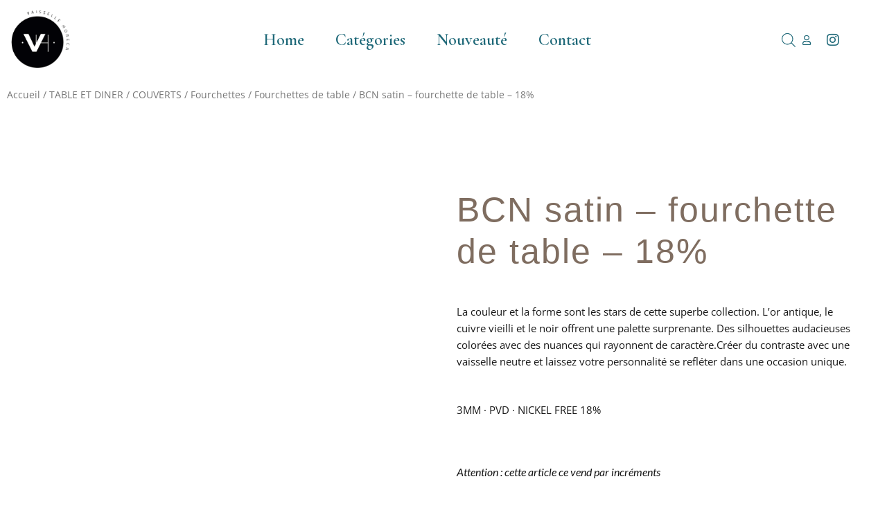

--- FILE ---
content_type: text/html; charset=UTF-8
request_url: https://vaisselle-horeca.be/produit/bcn-satin-fourchette-de-table-18/
body_size: 55167
content:
<!DOCTYPE html>
<html lang="fr-FR">
<head>
<meta charset="UTF-8">
<meta name="viewport" content="width=device-width, initial-scale=1">
	<link rel="profile" href="https://gmpg.org/xfn/11"> 
	<meta name='robots' content='index, follow, max-image-preview:large, max-snippet:-1, max-video-preview:-1' />

	<!-- This site is optimized with the Yoast SEO plugin v26.7 - https://yoast.com/wordpress/plugins/seo/ -->
	<title>BCN satin - fourchette de table - 18% - Vaisselle Horeca</title>
	<link rel="canonical" href="https://vaisselle-horeca.be/produit/bcn-satin-fourchette-de-table-18/" />
	<meta property="og:locale" content="fr_FR" />
	<meta property="og:type" content="article" />
	<meta property="og:title" content="BCN satin - fourchette de table - 18% - Vaisselle Horeca" />
	<meta property="og:description" content="La couleur et la forme sont les stars de cette superbe collection. L&#039;or antique, le cuivre vieilli et le noir offrent une palette surprenante. Des silhouettes audacieuses colorées avec des nuances qui rayonnent de caractère.Créer du contraste avec une vaisselle neutre et laissez votre personnalité se refléter dans une occasion unique." />
	<meta property="og:url" content="https://vaisselle-horeca.be/produit/bcn-satin-fourchette-de-table-18/" />
	<meta property="og:site_name" content="Vaisselle Horeca" />
	<meta property="article:modified_time" content="2024-10-22T14:43:25+00:00" />
	<meta property="og:image" content="http://vaisselle-horeca.be/wp-content/uploads/2024/03/6723_tenedor_mesa_barcelona_satin_principal_375.jpg" />
	<meta property="og:image:width" content="375" />
	<meta property="og:image:height" content="250" />
	<meta property="og:image:type" content="image/jpeg" />
	<meta name="twitter:card" content="summary_large_image" />
	<script type="application/ld+json" class="yoast-schema-graph">{"@context":"https://schema.org","@graph":[{"@type":"WebPage","@id":"https://vaisselle-horeca.be/produit/bcn-satin-fourchette-de-table-18/","url":"https://vaisselle-horeca.be/produit/bcn-satin-fourchette-de-table-18/","name":"BCN satin - fourchette de table - 18% - Vaisselle Horeca","isPartOf":{"@id":"https://vaisselle-horeca.be/#website"},"primaryImageOfPage":{"@id":"https://vaisselle-horeca.be/produit/bcn-satin-fourchette-de-table-18/#primaryimage"},"image":{"@id":"https://vaisselle-horeca.be/produit/bcn-satin-fourchette-de-table-18/#primaryimage"},"thumbnailUrl":"https://vaisselle-horeca.be/wp-content/uploads/2024/03/6723_tenedor_mesa_barcelona_satin_principal_375.jpg","datePublished":"2024-10-22T14:43:23+00:00","dateModified":"2024-10-22T14:43:25+00:00","breadcrumb":{"@id":"https://vaisselle-horeca.be/produit/bcn-satin-fourchette-de-table-18/#breadcrumb"},"inLanguage":"fr-FR","potentialAction":[{"@type":"ReadAction","target":["https://vaisselle-horeca.be/produit/bcn-satin-fourchette-de-table-18/"]}]},{"@type":"ImageObject","inLanguage":"fr-FR","@id":"https://vaisselle-horeca.be/produit/bcn-satin-fourchette-de-table-18/#primaryimage","url":"https://vaisselle-horeca.be/wp-content/uploads/2024/03/6723_tenedor_mesa_barcelona_satin_principal_375.jpg","contentUrl":"https://vaisselle-horeca.be/wp-content/uploads/2024/03/6723_tenedor_mesa_barcelona_satin_principal_375.jpg","width":375,"height":250},{"@type":"BreadcrumbList","@id":"https://vaisselle-horeca.be/produit/bcn-satin-fourchette-de-table-18/#breadcrumb","itemListElement":[{"@type":"ListItem","position":1,"name":"Home","item":"https://vaisselle-horeca.be/"},{"@type":"ListItem","position":2,"name":"Boutique","item":"https://vaisselle-horeca.be/boutique/"},{"@type":"ListItem","position":3,"name":"BCN satin &#8211; fourchette de table &#8211; 18%"}]},{"@type":"WebSite","@id":"https://vaisselle-horeca.be/#website","url":"https://vaisselle-horeca.be/","name":"Vaisselle Horeca","description":"La vaisselle qui donne une seconde dimension à votre table !","publisher":{"@id":"https://vaisselle-horeca.be/#organization"},"potentialAction":[{"@type":"SearchAction","target":{"@type":"EntryPoint","urlTemplate":"https://vaisselle-horeca.be/?s={search_term_string}"},"query-input":{"@type":"PropertyValueSpecification","valueRequired":true,"valueName":"search_term_string"}}],"inLanguage":"fr-FR"},{"@type":"Organization","@id":"https://vaisselle-horeca.be/#organization","name":"Vaisselle Horeca","url":"https://vaisselle-horeca.be/","logo":{"@type":"ImageObject","inLanguage":"fr-FR","@id":"https://vaisselle-horeca.be/#/schema/logo/image/","url":"https://vaisselle-horeca.be/wp-content/uploads/2018/05/LOGO-VH-V2.jpg","contentUrl":"https://vaisselle-horeca.be/wp-content/uploads/2018/05/LOGO-VH-V2.jpg","width":254,"height":231,"caption":"Vaisselle Horeca"},"image":{"@id":"https://vaisselle-horeca.be/#/schema/logo/image/"}}]}</script>
	<!-- / Yoast SEO plugin. -->


<link rel="alternate" type="application/rss+xml" title="Vaisselle Horeca &raquo; Flux" href="https://vaisselle-horeca.be/feed/" />
<link rel="alternate" type="application/rss+xml" title="Vaisselle Horeca &raquo; Flux des commentaires" href="https://vaisselle-horeca.be/comments/feed/" />
<link rel="alternate" title="oEmbed (JSON)" type="application/json+oembed" href="https://vaisselle-horeca.be/wp-json/oembed/1.0/embed?url=https%3A%2F%2Fvaisselle-horeca.be%2Fproduit%2Fbcn-satin-fourchette-de-table-18%2F" />
<link rel="alternate" title="oEmbed (XML)" type="text/xml+oembed" href="https://vaisselle-horeca.be/wp-json/oembed/1.0/embed?url=https%3A%2F%2Fvaisselle-horeca.be%2Fproduit%2Fbcn-satin-fourchette-de-table-18%2F&#038;format=xml" />
<style id='wp-img-auto-sizes-contain-inline-css'>
img:is([sizes=auto i],[sizes^="auto," i]){contain-intrinsic-size:3000px 1500px}
/*# sourceURL=wp-img-auto-sizes-contain-inline-css */
</style>
<link rel='stylesheet' id='astra-theme-css-css' href='https://vaisselle-horeca.be/wp-content/themes/astra/assets/css/minified/style.min.css?ver=4.12.0' media='all' />
<style id='astra-theme-css-inline-css'>
.ast-no-sidebar .entry-content .alignfull {margin-left: calc( -50vw + 50%);margin-right: calc( -50vw + 50%);max-width: 100vw;width: 100vw;}.ast-no-sidebar .entry-content .alignwide {margin-left: calc(-41vw + 50%);margin-right: calc(-41vw + 50%);max-width: unset;width: unset;}.ast-no-sidebar .entry-content .alignfull .alignfull,.ast-no-sidebar .entry-content .alignfull .alignwide,.ast-no-sidebar .entry-content .alignwide .alignfull,.ast-no-sidebar .entry-content .alignwide .alignwide,.ast-no-sidebar .entry-content .wp-block-column .alignfull,.ast-no-sidebar .entry-content .wp-block-column .alignwide{width: 100%;margin-left: auto;margin-right: auto;}.wp-block-gallery,.blocks-gallery-grid {margin: 0;}.wp-block-separator {max-width: 100px;}.wp-block-separator.is-style-wide,.wp-block-separator.is-style-dots {max-width: none;}.entry-content .has-2-columns .wp-block-column:first-child {padding-right: 10px;}.entry-content .has-2-columns .wp-block-column:last-child {padding-left: 10px;}@media (max-width: 782px) {.entry-content .wp-block-columns .wp-block-column {flex-basis: 100%;}.entry-content .has-2-columns .wp-block-column:first-child {padding-right: 0;}.entry-content .has-2-columns .wp-block-column:last-child {padding-left: 0;}}body .entry-content .wp-block-latest-posts {margin-left: 0;}body .entry-content .wp-block-latest-posts li {list-style: none;}.ast-no-sidebar .ast-container .entry-content .wp-block-latest-posts {margin-left: 0;}.ast-header-break-point .entry-content .alignwide {margin-left: auto;margin-right: auto;}.entry-content .blocks-gallery-item img {margin-bottom: auto;}.wp-block-pullquote {border-top: 4px solid #555d66;border-bottom: 4px solid #555d66;color: #40464d;}:root{--ast-post-nav-space:0;--ast-container-default-xlg-padding:6.67em;--ast-container-default-lg-padding:5.67em;--ast-container-default-slg-padding:4.34em;--ast-container-default-md-padding:3.34em;--ast-container-default-sm-padding:6.67em;--ast-container-default-xs-padding:2.4em;--ast-container-default-xxs-padding:1.4em;--ast-code-block-background:#EEEEEE;--ast-comment-inputs-background:#FAFAFA;--ast-normal-container-width:1140px;--ast-narrow-container-width:750px;--ast-blog-title-font-weight:normal;--ast-blog-meta-weight:inherit;--ast-global-color-primary:var(--ast-global-color-5);--ast-global-color-secondary:var(--ast-global-color-4);--ast-global-color-alternate-background:var(--ast-global-color-7);--ast-global-color-subtle-background:var(--ast-global-color-6);--ast-bg-style-guide:var( --ast-global-color-secondary,--ast-global-color-5 );--ast-shadow-style-guide:0px 0px 4px 0 #00000057;--ast-global-dark-bg-style:#fff;--ast-global-dark-lfs:#fbfbfb;--ast-widget-bg-color:#fafafa;--ast-wc-container-head-bg-color:#fbfbfb;--ast-title-layout-bg:#eeeeee;--ast-search-border-color:#e7e7e7;--ast-lifter-hover-bg:#e6e6e6;--ast-gallery-block-color:#000;--srfm-color-input-label:var(--ast-global-color-2);}html{font-size:93.75%;}a,.page-title{color:#000000;}a:hover,a:focus{color:#3c3c3b;}body,button,input,select,textarea,.ast-button,.ast-custom-button{font-family:-apple-system,BlinkMacSystemFont,Segoe UI,Roboto,Oxygen-Sans,Ubuntu,Cantarell,Helvetica Neue,sans-serif;font-weight:inherit;font-size:15px;font-size:1rem;line-height:var(--ast-body-line-height,1.65em);}blockquote{color:#000000;}.ast-site-identity .site-title a{color:var(--ast-global-color-2);}.site-title{font-size:35px;font-size:2.3333333333333rem;display:none;}.site-header .site-description{font-size:15px;font-size:1rem;display:none;}.entry-title{font-size:30px;font-size:2rem;}.archive .ast-article-post .ast-article-inner,.blog .ast-article-post .ast-article-inner,.archive .ast-article-post .ast-article-inner:hover,.blog .ast-article-post .ast-article-inner:hover{overflow:hidden;}h1,.entry-content :where(h1){font-size:48px;font-size:3.2rem;line-height:1.4em;}h2,.entry-content :where(h2){font-size:42px;font-size:2.8rem;line-height:1.3em;}h3,.entry-content :where(h3){font-size:30px;font-size:2rem;line-height:1.3em;}h4,.entry-content :where(h4){font-size:24px;font-size:1.6rem;line-height:1.2em;}h5,.entry-content :where(h5){font-size:20px;font-size:1.3333333333333rem;line-height:1.2em;}h6,.entry-content :where(h6){font-size:16px;font-size:1.0666666666667rem;line-height:1.25em;}::selection{background-color:#3c3c3b;color:#ffffff;}body,h1,h2,h3,h4,h5,h6,.entry-title a,.entry-content :where(h1,h2,h3,h4,h5,h6){color:#3c3c3b;}.tagcloud a:hover,.tagcloud a:focus,.tagcloud a.current-item{color:#ffffff;border-color:#000000;background-color:#000000;}input:focus,input[type="text"]:focus,input[type="email"]:focus,input[type="url"]:focus,input[type="password"]:focus,input[type="reset"]:focus,input[type="search"]:focus,textarea:focus{border-color:#000000;}input[type="radio"]:checked,input[type=reset],input[type="checkbox"]:checked,input[type="checkbox"]:hover:checked,input[type="checkbox"]:focus:checked,input[type=range]::-webkit-slider-thumb{border-color:#000000;background-color:#000000;box-shadow:none;}.site-footer a:hover + .post-count,.site-footer a:focus + .post-count{background:#000000;border-color:#000000;}.single .nav-links .nav-previous,.single .nav-links .nav-next{color:#000000;}.entry-meta,.entry-meta *{line-height:1.45;color:#000000;}.entry-meta a:not(.ast-button):hover,.entry-meta a:not(.ast-button):hover *,.entry-meta a:not(.ast-button):focus,.entry-meta a:not(.ast-button):focus *,.page-links > .page-link,.page-links .page-link:hover,.post-navigation a:hover{color:#3c3c3b;}#cat option,.secondary .calendar_wrap thead a,.secondary .calendar_wrap thead a:visited{color:#000000;}.secondary .calendar_wrap #today,.ast-progress-val span{background:#000000;}.secondary a:hover + .post-count,.secondary a:focus + .post-count{background:#000000;border-color:#000000;}.calendar_wrap #today > a{color:#ffffff;}.page-links .page-link,.single .post-navigation a{color:#000000;}.ast-search-menu-icon .search-form button.search-submit{padding:0 4px;}.ast-search-menu-icon form.search-form{padding-right:0;}.ast-header-search .ast-search-menu-icon.ast-dropdown-active .search-form,.ast-header-search .ast-search-menu-icon.ast-dropdown-active .search-field:focus{transition:all 0.2s;}.search-form input.search-field:focus{outline:none;}.widget-title,.widget .wp-block-heading{font-size:21px;font-size:1.4rem;color:#3c3c3b;}.ast-search-menu-icon.slide-search a:focus-visible:focus-visible,.astra-search-icon:focus-visible,#close:focus-visible,a:focus-visible,.ast-menu-toggle:focus-visible,.site .skip-link:focus-visible,.wp-block-loginout input:focus-visible,.wp-block-search.wp-block-search__button-inside .wp-block-search__inside-wrapper,.ast-header-navigation-arrow:focus-visible,.woocommerce .wc-proceed-to-checkout > .checkout-button:focus-visible,.woocommerce .woocommerce-MyAccount-navigation ul li a:focus-visible,.ast-orders-table__row .ast-orders-table__cell:focus-visible,.woocommerce .woocommerce-order-details .order-again > .button:focus-visible,.woocommerce .woocommerce-message a.button.wc-forward:focus-visible,.woocommerce #minus_qty:focus-visible,.woocommerce #plus_qty:focus-visible,a#ast-apply-coupon:focus-visible,.woocommerce .woocommerce-info a:focus-visible,.woocommerce .astra-shop-summary-wrap a:focus-visible,.woocommerce a.wc-forward:focus-visible,#ast-apply-coupon:focus-visible,.woocommerce-js .woocommerce-mini-cart-item a.remove:focus-visible,#close:focus-visible,.button.search-submit:focus-visible,#search_submit:focus,.normal-search:focus-visible,.ast-header-account-wrap:focus-visible,.woocommerce .ast-on-card-button.ast-quick-view-trigger:focus,.astra-cart-drawer-close:focus,.ast-single-variation:focus,.ast-woocommerce-product-gallery__image:focus,.ast-button:focus,.woocommerce-product-gallery--with-images [data-controls="prev"]:focus-visible,.woocommerce-product-gallery--with-images [data-controls="next"]:focus-visible,.ast-builder-button-wrap:has(.ast-custom-button-link:focus),.ast-builder-button-wrap .ast-custom-button-link:focus{outline-style:dotted;outline-color:inherit;outline-width:thin;}input:focus,input[type="text"]:focus,input[type="email"]:focus,input[type="url"]:focus,input[type="password"]:focus,input[type="reset"]:focus,input[type="search"]:focus,input[type="number"]:focus,textarea:focus,.wp-block-search__input:focus,[data-section="section-header-mobile-trigger"] .ast-button-wrap .ast-mobile-menu-trigger-minimal:focus,.ast-mobile-popup-drawer.active .menu-toggle-close:focus,.woocommerce-ordering select.orderby:focus,#ast-scroll-top:focus,#coupon_code:focus,.woocommerce-page #comment:focus,.woocommerce #reviews #respond input#submit:focus,.woocommerce a.add_to_cart_button:focus,.woocommerce .button.single_add_to_cart_button:focus,.woocommerce .woocommerce-cart-form button:focus,.woocommerce .woocommerce-cart-form__cart-item .quantity .qty:focus,.woocommerce .woocommerce-billing-fields .woocommerce-billing-fields__field-wrapper .woocommerce-input-wrapper > .input-text:focus,.woocommerce #order_comments:focus,.woocommerce #place_order:focus,.woocommerce .woocommerce-address-fields .woocommerce-address-fields__field-wrapper .woocommerce-input-wrapper > .input-text:focus,.woocommerce .woocommerce-MyAccount-content form button:focus,.woocommerce .woocommerce-MyAccount-content .woocommerce-EditAccountForm .woocommerce-form-row .woocommerce-Input.input-text:focus,.woocommerce .ast-woocommerce-container .woocommerce-pagination ul.page-numbers li a:focus,body #content .woocommerce form .form-row .select2-container--default .select2-selection--single:focus,#ast-coupon-code:focus,.woocommerce.woocommerce-js .quantity input[type=number]:focus,.woocommerce-js .woocommerce-mini-cart-item .quantity input[type=number]:focus,.woocommerce p#ast-coupon-trigger:focus{border-style:dotted;border-color:inherit;border-width:thin;}input{outline:none;}.woocommerce-js input[type=text]:focus,.woocommerce-js input[type=email]:focus,.woocommerce-js textarea:focus,input[type=number]:focus,.comments-area textarea#comment:focus,.comments-area textarea#comment:active,.comments-area .ast-comment-formwrap input[type="text"]:focus,.comments-area .ast-comment-formwrap input[type="text"]:active{outline-style:unset;outline-color:inherit;outline-width:thin;}.main-header-menu .menu-link,.ast-header-custom-item a{color:#3c3c3b;}.main-header-menu .menu-item:hover > .menu-link,.main-header-menu .menu-item:hover > .ast-menu-toggle,.main-header-menu .ast-masthead-custom-menu-items a:hover,.main-header-menu .menu-item.focus > .menu-link,.main-header-menu .menu-item.focus > .ast-menu-toggle,.main-header-menu .current-menu-item > .menu-link,.main-header-menu .current-menu-ancestor > .menu-link,.main-header-menu .current-menu-item > .ast-menu-toggle,.main-header-menu .current-menu-ancestor > .ast-menu-toggle{color:#000000;}.header-main-layout-3 .ast-main-header-bar-alignment{margin-right:auto;}.header-main-layout-2 .site-header-section-left .ast-site-identity{text-align:left;}.site-logo-img img{ transition:all 0.2s linear;}body .ast-oembed-container *{position:absolute;top:0;width:100%;height:100%;left:0;}body .wp-block-embed-pocket-casts .ast-oembed-container *{position:unset;}.ast-header-break-point .ast-mobile-menu-buttons-minimal.menu-toggle{background:transparent;color:#3c3c3b;}.ast-header-break-point .ast-mobile-menu-buttons-outline.menu-toggle{background:transparent;border:1px solid #3c3c3b;color:#3c3c3b;}.ast-header-break-point .ast-mobile-menu-buttons-fill.menu-toggle{background:#3c3c3b;}.ast-single-post-featured-section + article {margin-top: 2em;}.site-content .ast-single-post-featured-section img {width: 100%;overflow: hidden;object-fit: cover;}.site > .ast-single-related-posts-container {margin-top: 0;}@media (min-width: 769px) {.ast-desktop .ast-container--narrow {max-width: var(--ast-narrow-container-width);margin: 0 auto;}}.ast-page-builder-template .hentry {margin: 0;}.ast-page-builder-template .site-content > .ast-container {max-width: 100%;padding: 0;}.ast-page-builder-template .site .site-content #primary {padding: 0;margin: 0;}.ast-page-builder-template .no-results {text-align: center;margin: 4em auto;}.ast-page-builder-template .ast-pagination {padding: 2em;}.ast-page-builder-template .entry-header.ast-no-title.ast-no-thumbnail {margin-top: 0;}.ast-page-builder-template .entry-header.ast-header-without-markup {margin-top: 0;margin-bottom: 0;}.ast-page-builder-template .entry-header.ast-no-title.ast-no-meta {margin-bottom: 0;}.ast-page-builder-template.single .post-navigation {padding-bottom: 2em;}.ast-page-builder-template.single-post .site-content > .ast-container {max-width: 100%;}.ast-page-builder-template .entry-header {margin-top: 4em;margin-left: auto;margin-right: auto;padding-left: 20px;padding-right: 20px;}.single.ast-page-builder-template .entry-header {padding-left: 20px;padding-right: 20px;}.ast-page-builder-template .ast-archive-description {margin: 4em auto 0;padding-left: 20px;padding-right: 20px;}.ast-page-builder-template.ast-no-sidebar .entry-content .alignwide {margin-left: 0;margin-right: 0;}.footer-adv .footer-adv-overlay{border-top-style:solid;border-top-color:#7a7a7a;}@media( max-width: 420px ) {.single .nav-links .nav-previous,.single .nav-links .nav-next {width: 100%;text-align: center;}}.wp-block-buttons.aligncenter{justify-content:center;}@media (max-width:782px){.entry-content .wp-block-columns .wp-block-column{margin-left:0px;}}.wp-block-image.aligncenter{margin-left:auto;margin-right:auto;}.wp-block-table.aligncenter{margin-left:auto;margin-right:auto;}.wp-block-buttons .wp-block-button.is-style-outline .wp-block-button__link.wp-element-button,.ast-outline-button,.wp-block-uagb-buttons-child .uagb-buttons-repeater.ast-outline-button{border-top-width:2px;border-right-width:2px;border-bottom-width:2px;border-left-width:2px;font-family:inherit;font-weight:inherit;line-height:1em;}.wp-block-button .wp-block-button__link.wp-element-button.is-style-outline:not(.has-background),.wp-block-button.is-style-outline>.wp-block-button__link.wp-element-button:not(.has-background),.ast-outline-button{background-color:transparent;}.entry-content[data-ast-blocks-layout] > figure{margin-bottom:1em;}.elementor-widget-container .elementor-loop-container .e-loop-item[data-elementor-type="loop-item"]{width:100%;}@media (max-width:768px){.ast-left-sidebar #content > .ast-container{display:flex;flex-direction:column-reverse;width:100%;}.ast-separate-container .ast-article-post,.ast-separate-container .ast-article-single{padding:1.5em 2.14em;}.ast-author-box img.avatar{margin:20px 0 0 0;}}@media (min-width:769px){.ast-separate-container.ast-right-sidebar #primary,.ast-separate-container.ast-left-sidebar #primary{border:0;}.search-no-results.ast-separate-container #primary{margin-bottom:4em;}}.menu-toggle,button,.ast-button,.ast-custom-button,.button,input#submit,input[type="button"],input[type="submit"],input[type="reset"]{color:#ffffff;border-color:#3c3c3b;background-color:#3c3c3b;padding-top:10px;padding-right:40px;padding-bottom:10px;padding-left:40px;font-family:inherit;font-weight:inherit;}button:focus,.menu-toggle:hover,button:hover,.ast-button:hover,.ast-custom-button:hover .button:hover,.ast-custom-button:hover,input[type=reset]:hover,input[type=reset]:focus,input#submit:hover,input#submit:focus,input[type="button"]:hover,input[type="button"]:focus,input[type="submit"]:hover,input[type="submit"]:focus{color:#ffffff;background-color:#3c3c3b;border-color:#3c3c3b;}@media (max-width:768px){.ast-mobile-header-stack .main-header-bar .ast-search-menu-icon{display:inline-block;}.ast-header-break-point.ast-header-custom-item-outside .ast-mobile-header-stack .main-header-bar .ast-search-icon{margin:0;}.ast-comment-avatar-wrap img{max-width:2.5em;}.ast-comment-meta{padding:0 1.8888em 1.3333em;}.ast-separate-container .ast-comment-list li.depth-1{padding:1.5em 2.14em;}.ast-separate-container .comment-respond{padding:2em 2.14em;}}@media (min-width:544px){.ast-container{max-width:100%;}}@media (max-width:544px){.ast-separate-container .ast-article-post,.ast-separate-container .ast-article-single,.ast-separate-container .comments-title,.ast-separate-container .ast-archive-description{padding:1.5em 1em;}.ast-separate-container #content .ast-container{padding-left:0.54em;padding-right:0.54em;}.ast-separate-container .ast-comment-list .bypostauthor{padding:.5em;}.ast-search-menu-icon.ast-dropdown-active .search-field{width:170px;}.site-branding img,.site-header .site-logo-img .custom-logo-link img{max-width:100%;}} #ast-mobile-header .ast-site-header-cart-li a{pointer-events:none;}@media (min-width:545px){.ast-page-builder-template .comments-area,.single.ast-page-builder-template .entry-header,.single.ast-page-builder-template .post-navigation,.single.ast-page-builder-template .ast-single-related-posts-container{max-width:1180px;margin-left:auto;margin-right:auto;}}.ast-no-sidebar.ast-separate-container .entry-content .alignfull {margin-left: -6.67em;margin-right: -6.67em;width: auto;}@media (max-width: 1200px) {.ast-no-sidebar.ast-separate-container .entry-content .alignfull {margin-left: -2.4em;margin-right: -2.4em;}}@media (max-width: 768px) {.ast-no-sidebar.ast-separate-container .entry-content .alignfull {margin-left: -2.14em;margin-right: -2.14em;}}@media (max-width: 544px) {.ast-no-sidebar.ast-separate-container .entry-content .alignfull {margin-left: -1em;margin-right: -1em;}}.ast-no-sidebar.ast-separate-container .entry-content .alignwide {margin-left: -20px;margin-right: -20px;}.ast-no-sidebar.ast-separate-container .entry-content .wp-block-column .alignfull,.ast-no-sidebar.ast-separate-container .entry-content .wp-block-column .alignwide {margin-left: auto;margin-right: auto;width: 100%;}@media (max-width:768px){.site-title{display:none;}.site-header .site-description{display:none;}h1,.entry-content :where(h1){font-size:30px;}h2,.entry-content :where(h2){font-size:25px;}h3,.entry-content :where(h3){font-size:20px;}}@media (max-width:544px){.site-title{display:none;}.site-header .site-description{display:none;}h1,.entry-content :where(h1){font-size:30px;}h2,.entry-content :where(h2){font-size:25px;}h3,.entry-content :where(h3){font-size:20px;}}@media (max-width:768px){html{font-size:85.5%;}}@media (max-width:544px){html{font-size:85.5%;}}@media (min-width:769px){.ast-container{max-width:1180px;}}@font-face {font-family: "Astra";src: url(https://vaisselle-horeca.be/wp-content/themes/astra/assets/fonts/astra.woff) format("woff"),url(https://vaisselle-horeca.be/wp-content/themes/astra/assets/fonts/astra.ttf) format("truetype"),url(https://vaisselle-horeca.be/wp-content/themes/astra/assets/fonts/astra.svg#astra) format("svg");font-weight: normal;font-style: normal;font-display: fallback;}@media (max-width:921px) {.main-header-bar .main-header-bar-navigation{display:none;}}.ast-desktop .main-header-menu.submenu-with-border .sub-menu,.ast-desktop .main-header-menu.submenu-with-border .astra-full-megamenu-wrapper{border-color:#3c3c3b;}.ast-desktop .main-header-menu.submenu-with-border .sub-menu{border-top-width:2px;border-style:solid;}.ast-desktop .main-header-menu.submenu-with-border .sub-menu .sub-menu{top:-2px;}.ast-desktop .main-header-menu.submenu-with-border .sub-menu .menu-link,.ast-desktop .main-header-menu.submenu-with-border .children .menu-link{border-bottom-width:0px;border-style:solid;border-color:#eaeaea;}@media (min-width:769px){.main-header-menu .sub-menu .menu-item.ast-left-align-sub-menu:hover > .sub-menu,.main-header-menu .sub-menu .menu-item.ast-left-align-sub-menu.focus > .sub-menu{margin-left:-0px;}}.ast-small-footer{border-top-style:solid;border-top-width:1px;border-top-color:#7a7a7a;}.ast-small-footer-wrap{text-align:center;}.site .comments-area{padding-bottom:3em;}.ast-header-break-point.ast-header-custom-item-inside .main-header-bar .main-header-bar-navigation .ast-search-icon {display: none;}.ast-header-break-point.ast-header-custom-item-inside .main-header-bar .ast-search-menu-icon .search-form {padding: 0;display: block;overflow: hidden;}.ast-header-break-point .ast-header-custom-item .widget:last-child {margin-bottom: 1em;}.ast-header-custom-item .widget {margin: 0.5em;display: inline-block;vertical-align: middle;}.ast-header-custom-item .widget p {margin-bottom: 0;}.ast-header-custom-item .widget li {width: auto;}.ast-header-custom-item-inside .button-custom-menu-item .menu-link {display: none;}.ast-header-custom-item-inside.ast-header-break-point .button-custom-menu-item .ast-custom-button-link {display: none;}.ast-header-custom-item-inside.ast-header-break-point .button-custom-menu-item .menu-link {display: block;}.ast-header-break-point.ast-header-custom-item-outside .main-header-bar .ast-search-icon {margin-right: 1em;}.ast-header-break-point.ast-header-custom-item-inside .main-header-bar .ast-search-menu-icon .search-field,.ast-header-break-point.ast-header-custom-item-inside .main-header-bar .ast-search-menu-icon.ast-inline-search .search-field {width: 100%;padding-right: 5.5em;}.ast-header-break-point.ast-header-custom-item-inside .main-header-bar .ast-search-menu-icon .search-submit {display: block;position: absolute;height: 100%;top: 0;right: 0;padding: 0 1em;border-radius: 0;}.ast-header-break-point .ast-header-custom-item .ast-masthead-custom-menu-items {padding-left: 20px;padding-right: 20px;margin-bottom: 1em;margin-top: 1em;}.ast-header-custom-item-inside.ast-header-break-point .button-custom-menu-item {padding-left: 0;padding-right: 0;margin-top: 0;margin-bottom: 0;}.astra-icon-down_arrow::after {content: "\e900";font-family: Astra;}.astra-icon-close::after {content: "\e5cd";font-family: Astra;}.astra-icon-drag_handle::after {content: "\e25d";font-family: Astra;}.astra-icon-format_align_justify::after {content: "\e235";font-family: Astra;}.astra-icon-menu::after {content: "\e5d2";font-family: Astra;}.astra-icon-reorder::after {content: "\e8fe";font-family: Astra;}.astra-icon-search::after {content: "\e8b6";font-family: Astra;}.astra-icon-zoom_in::after {content: "\e56b";font-family: Astra;}.astra-icon-check-circle::after {content: "\e901";font-family: Astra;}.astra-icon-shopping-cart::after {content: "\f07a";font-family: Astra;}.astra-icon-shopping-bag::after {content: "\f290";font-family: Astra;}.astra-icon-shopping-basket::after {content: "\f291";font-family: Astra;}.astra-icon-circle-o::after {content: "\e903";font-family: Astra;}.astra-icon-certificate::after {content: "\e902";font-family: Astra;}blockquote {padding: 1.2em;}:root .has-ast-global-color-0-color{color:var(--ast-global-color-0);}:root .has-ast-global-color-0-background-color{background-color:var(--ast-global-color-0);}:root .wp-block-button .has-ast-global-color-0-color{color:var(--ast-global-color-0);}:root .wp-block-button .has-ast-global-color-0-background-color{background-color:var(--ast-global-color-0);}:root .has-ast-global-color-1-color{color:var(--ast-global-color-1);}:root .has-ast-global-color-1-background-color{background-color:var(--ast-global-color-1);}:root .wp-block-button .has-ast-global-color-1-color{color:var(--ast-global-color-1);}:root .wp-block-button .has-ast-global-color-1-background-color{background-color:var(--ast-global-color-1);}:root .has-ast-global-color-2-color{color:var(--ast-global-color-2);}:root .has-ast-global-color-2-background-color{background-color:var(--ast-global-color-2);}:root .wp-block-button .has-ast-global-color-2-color{color:var(--ast-global-color-2);}:root .wp-block-button .has-ast-global-color-2-background-color{background-color:var(--ast-global-color-2);}:root .has-ast-global-color-3-color{color:var(--ast-global-color-3);}:root .has-ast-global-color-3-background-color{background-color:var(--ast-global-color-3);}:root .wp-block-button .has-ast-global-color-3-color{color:var(--ast-global-color-3);}:root .wp-block-button .has-ast-global-color-3-background-color{background-color:var(--ast-global-color-3);}:root .has-ast-global-color-4-color{color:var(--ast-global-color-4);}:root .has-ast-global-color-4-background-color{background-color:var(--ast-global-color-4);}:root .wp-block-button .has-ast-global-color-4-color{color:var(--ast-global-color-4);}:root .wp-block-button .has-ast-global-color-4-background-color{background-color:var(--ast-global-color-4);}:root .has-ast-global-color-5-color{color:var(--ast-global-color-5);}:root .has-ast-global-color-5-background-color{background-color:var(--ast-global-color-5);}:root .wp-block-button .has-ast-global-color-5-color{color:var(--ast-global-color-5);}:root .wp-block-button .has-ast-global-color-5-background-color{background-color:var(--ast-global-color-5);}:root .has-ast-global-color-6-color{color:var(--ast-global-color-6);}:root .has-ast-global-color-6-background-color{background-color:var(--ast-global-color-6);}:root .wp-block-button .has-ast-global-color-6-color{color:var(--ast-global-color-6);}:root .wp-block-button .has-ast-global-color-6-background-color{background-color:var(--ast-global-color-6);}:root .has-ast-global-color-7-color{color:var(--ast-global-color-7);}:root .has-ast-global-color-7-background-color{background-color:var(--ast-global-color-7);}:root .wp-block-button .has-ast-global-color-7-color{color:var(--ast-global-color-7);}:root .wp-block-button .has-ast-global-color-7-background-color{background-color:var(--ast-global-color-7);}:root .has-ast-global-color-8-color{color:var(--ast-global-color-8);}:root .has-ast-global-color-8-background-color{background-color:var(--ast-global-color-8);}:root .wp-block-button .has-ast-global-color-8-color{color:var(--ast-global-color-8);}:root .wp-block-button .has-ast-global-color-8-background-color{background-color:var(--ast-global-color-8);}:root{--ast-global-color-0:#0170B9;--ast-global-color-1:#3a3a3a;--ast-global-color-2:#3a3a3a;--ast-global-color-3:#4B4F58;--ast-global-color-4:#F5F5F5;--ast-global-color-5:#FFFFFF;--ast-global-color-6:#E5E5E5;--ast-global-color-7:#424242;--ast-global-color-8:#000000;}:root {--ast-border-color : #dddddd;}.ast-breadcrumbs .trail-browse,.ast-breadcrumbs .trail-items,.ast-breadcrumbs .trail-items li{display:inline-block;margin:0;padding:0;border:none;background:inherit;text-indent:0;text-decoration:none;}.ast-breadcrumbs .trail-browse{font-size:inherit;font-style:inherit;font-weight:inherit;color:inherit;}.ast-breadcrumbs .trail-items{list-style:none;}.trail-items li::after{padding:0 0.3em;content:"\00bb";}.trail-items li:last-of-type::after{display:none;}h1,h2,h3,h4,h5,h6,.entry-content :where(h1,h2,h3,h4,h5,h6){color:var(--ast-global-color-2);}.elementor-posts-container [CLASS*="ast-width-"]{width:100%;}.elementor-template-full-width .ast-container{display:block;}.elementor-screen-only,.screen-reader-text,.screen-reader-text span,.ui-helper-hidden-accessible{top:0 !important;}@media (max-width:544px){.elementor-element .elementor-wc-products .woocommerce[class*="columns-"] ul.products li.product{width:auto;margin:0;}.elementor-element .woocommerce .woocommerce-result-count{float:none;}}.ast-header-break-point .main-header-bar{border-bottom-width:1px;}@media (min-width:769px){.main-header-bar{border-bottom-width:1px;}}.main-header-menu .menu-item, #astra-footer-menu .menu-item, .main-header-bar .ast-masthead-custom-menu-items{-js-display:flex;display:flex;-webkit-box-pack:center;-webkit-justify-content:center;-moz-box-pack:center;-ms-flex-pack:center;justify-content:center;-webkit-box-orient:vertical;-webkit-box-direction:normal;-webkit-flex-direction:column;-moz-box-orient:vertical;-moz-box-direction:normal;-ms-flex-direction:column;flex-direction:column;}.main-header-menu > .menu-item > .menu-link, #astra-footer-menu > .menu-item > .menu-link{height:100%;-webkit-box-align:center;-webkit-align-items:center;-moz-box-align:center;-ms-flex-align:center;align-items:center;-js-display:flex;display:flex;}.ast-primary-menu-disabled .main-header-bar .ast-masthead-custom-menu-items{flex:unset;}.header-main-layout-1 .ast-flex.main-header-container, .header-main-layout-3 .ast-flex.main-header-container{-webkit-align-content:center;-ms-flex-line-pack:center;align-content:center;-webkit-box-align:center;-webkit-align-items:center;-moz-box-align:center;-ms-flex-align:center;align-items:center;}.main-header-menu .sub-menu .menu-item.menu-item-has-children > .menu-link:after{position:absolute;right:1em;top:50%;transform:translate(0,-50%) rotate(270deg);}.ast-header-break-point .main-header-bar .main-header-bar-navigation .page_item_has_children > .ast-menu-toggle::before, .ast-header-break-point .main-header-bar .main-header-bar-navigation .menu-item-has-children > .ast-menu-toggle::before, .ast-mobile-popup-drawer .main-header-bar-navigation .menu-item-has-children>.ast-menu-toggle::before, .ast-header-break-point .ast-mobile-header-wrap .main-header-bar-navigation .menu-item-has-children > .ast-menu-toggle::before{font-weight:bold;content:"\e900";font-family:Astra;text-decoration:inherit;display:inline-block;}.ast-header-break-point .main-navigation ul.sub-menu .menu-item .menu-link:before{content:"\e900";font-family:Astra;font-size:.65em;text-decoration:inherit;display:inline-block;transform:translate(0, -2px) rotateZ(270deg);margin-right:5px;}.widget_search .search-form:after{font-family:Astra;font-size:1.2em;font-weight:normal;content:"\e8b6";position:absolute;top:50%;right:15px;transform:translate(0, -50%);}.astra-search-icon::before{content:"\e8b6";font-family:Astra;font-style:normal;font-weight:normal;text-decoration:inherit;text-align:center;-webkit-font-smoothing:antialiased;-moz-osx-font-smoothing:grayscale;z-index:3;}.main-header-bar .main-header-bar-navigation .page_item_has_children > a:after, .main-header-bar .main-header-bar-navigation .menu-item-has-children > a:after, .menu-item-has-children .ast-header-navigation-arrow:after{content:"\e900";display:inline-block;font-family:Astra;font-size:.6rem;font-weight:bold;text-rendering:auto;-webkit-font-smoothing:antialiased;-moz-osx-font-smoothing:grayscale;margin-left:10px;line-height:normal;}.menu-item-has-children .sub-menu .ast-header-navigation-arrow:after{margin-left:0;}.ast-mobile-popup-drawer .main-header-bar-navigation .ast-submenu-expanded>.ast-menu-toggle::before{transform:rotateX(180deg);}.ast-header-break-point .main-header-bar-navigation .menu-item-has-children > .menu-link:after{display:none;}@media (min-width:769px){.ast-builder-menu .main-navigation > ul > li:last-child a{margin-right:0;}}.ast-separate-container .ast-article-inner{background-color:transparent;background-image:none;}.ast-separate-container .ast-article-post{background-color:var(--ast-global-color-5);}@media (max-width:768px){.ast-separate-container .ast-article-post{background-color:var(--ast-global-color-5);}}@media (max-width:544px){.ast-separate-container .ast-article-post{background-color:var(--ast-global-color-5);}}.ast-separate-container .ast-article-single:not(.ast-related-post), .woocommerce.ast-separate-container .ast-woocommerce-container, .ast-separate-container .error-404, .ast-separate-container .no-results, .single.ast-separate-container  .ast-author-meta, .ast-separate-container .related-posts-title-wrapper, .ast-separate-container .comments-count-wrapper, .ast-box-layout.ast-plain-container .site-content, .ast-padded-layout.ast-plain-container .site-content, .ast-separate-container .ast-archive-description, .ast-separate-container .comments-area .comment-respond, .ast-separate-container .comments-area .ast-comment-list li, .ast-separate-container .comments-area .comments-title{background-color:var(--ast-global-color-5);}@media (max-width:768px){.ast-separate-container .ast-article-single:not(.ast-related-post), .woocommerce.ast-separate-container .ast-woocommerce-container, .ast-separate-container .error-404, .ast-separate-container .no-results, .single.ast-separate-container  .ast-author-meta, .ast-separate-container .related-posts-title-wrapper, .ast-separate-container .comments-count-wrapper, .ast-box-layout.ast-plain-container .site-content, .ast-padded-layout.ast-plain-container .site-content, .ast-separate-container .ast-archive-description{background-color:var(--ast-global-color-5);}}@media (max-width:544px){.ast-separate-container .ast-article-single:not(.ast-related-post), .woocommerce.ast-separate-container .ast-woocommerce-container, .ast-separate-container .error-404, .ast-separate-container .no-results, .single.ast-separate-container  .ast-author-meta, .ast-separate-container .related-posts-title-wrapper, .ast-separate-container .comments-count-wrapper, .ast-box-layout.ast-plain-container .site-content, .ast-padded-layout.ast-plain-container .site-content, .ast-separate-container .ast-archive-description{background-color:var(--ast-global-color-5);}}.ast-separate-container.ast-two-container #secondary .widget{background-color:var(--ast-global-color-5);}@media (max-width:768px){.ast-separate-container.ast-two-container #secondary .widget{background-color:var(--ast-global-color-5);}}@media (max-width:544px){.ast-separate-container.ast-two-container #secondary .widget{background-color:var(--ast-global-color-5);}}:root{--e-global-color-astglobalcolor0:#0170B9;--e-global-color-astglobalcolor1:#3a3a3a;--e-global-color-astglobalcolor2:#3a3a3a;--e-global-color-astglobalcolor3:#4B4F58;--e-global-color-astglobalcolor4:#F5F5F5;--e-global-color-astglobalcolor5:#FFFFFF;--e-global-color-astglobalcolor6:#E5E5E5;--e-global-color-astglobalcolor7:#424242;--e-global-color-astglobalcolor8:#000000;}
/*# sourceURL=astra-theme-css-inline-css */
</style>
<style id='wp-emoji-styles-inline-css'>

	img.wp-smiley, img.emoji {
		display: inline !important;
		border: none !important;
		box-shadow: none !important;
		height: 1em !important;
		width: 1em !important;
		margin: 0 0.07em !important;
		vertical-align: -0.1em !important;
		background: none !important;
		padding: 0 !important;
	}
/*# sourceURL=wp-emoji-styles-inline-css */
</style>
<link rel='stylesheet' id='wp-block-library-css' href='https://vaisselle-horeca.be/wp-includes/css/dist/block-library/style.min.css?ver=6.9' media='all' />
<style id='global-styles-inline-css'>
:root{--wp--preset--aspect-ratio--square: 1;--wp--preset--aspect-ratio--4-3: 4/3;--wp--preset--aspect-ratio--3-4: 3/4;--wp--preset--aspect-ratio--3-2: 3/2;--wp--preset--aspect-ratio--2-3: 2/3;--wp--preset--aspect-ratio--16-9: 16/9;--wp--preset--aspect-ratio--9-16: 9/16;--wp--preset--color--black: #000000;--wp--preset--color--cyan-bluish-gray: #abb8c3;--wp--preset--color--white: #ffffff;--wp--preset--color--pale-pink: #f78da7;--wp--preset--color--vivid-red: #cf2e2e;--wp--preset--color--luminous-vivid-orange: #ff6900;--wp--preset--color--luminous-vivid-amber: #fcb900;--wp--preset--color--light-green-cyan: #7bdcb5;--wp--preset--color--vivid-green-cyan: #00d084;--wp--preset--color--pale-cyan-blue: #8ed1fc;--wp--preset--color--vivid-cyan-blue: #0693e3;--wp--preset--color--vivid-purple: #9b51e0;--wp--preset--color--ast-global-color-0: var(--ast-global-color-0);--wp--preset--color--ast-global-color-1: var(--ast-global-color-1);--wp--preset--color--ast-global-color-2: var(--ast-global-color-2);--wp--preset--color--ast-global-color-3: var(--ast-global-color-3);--wp--preset--color--ast-global-color-4: var(--ast-global-color-4);--wp--preset--color--ast-global-color-5: var(--ast-global-color-5);--wp--preset--color--ast-global-color-6: var(--ast-global-color-6);--wp--preset--color--ast-global-color-7: var(--ast-global-color-7);--wp--preset--color--ast-global-color-8: var(--ast-global-color-8);--wp--preset--gradient--vivid-cyan-blue-to-vivid-purple: linear-gradient(135deg,rgb(6,147,227) 0%,rgb(155,81,224) 100%);--wp--preset--gradient--light-green-cyan-to-vivid-green-cyan: linear-gradient(135deg,rgb(122,220,180) 0%,rgb(0,208,130) 100%);--wp--preset--gradient--luminous-vivid-amber-to-luminous-vivid-orange: linear-gradient(135deg,rgb(252,185,0) 0%,rgb(255,105,0) 100%);--wp--preset--gradient--luminous-vivid-orange-to-vivid-red: linear-gradient(135deg,rgb(255,105,0) 0%,rgb(207,46,46) 100%);--wp--preset--gradient--very-light-gray-to-cyan-bluish-gray: linear-gradient(135deg,rgb(238,238,238) 0%,rgb(169,184,195) 100%);--wp--preset--gradient--cool-to-warm-spectrum: linear-gradient(135deg,rgb(74,234,220) 0%,rgb(151,120,209) 20%,rgb(207,42,186) 40%,rgb(238,44,130) 60%,rgb(251,105,98) 80%,rgb(254,248,76) 100%);--wp--preset--gradient--blush-light-purple: linear-gradient(135deg,rgb(255,206,236) 0%,rgb(152,150,240) 100%);--wp--preset--gradient--blush-bordeaux: linear-gradient(135deg,rgb(254,205,165) 0%,rgb(254,45,45) 50%,rgb(107,0,62) 100%);--wp--preset--gradient--luminous-dusk: linear-gradient(135deg,rgb(255,203,112) 0%,rgb(199,81,192) 50%,rgb(65,88,208) 100%);--wp--preset--gradient--pale-ocean: linear-gradient(135deg,rgb(255,245,203) 0%,rgb(182,227,212) 50%,rgb(51,167,181) 100%);--wp--preset--gradient--electric-grass: linear-gradient(135deg,rgb(202,248,128) 0%,rgb(113,206,126) 100%);--wp--preset--gradient--midnight: linear-gradient(135deg,rgb(2,3,129) 0%,rgb(40,116,252) 100%);--wp--preset--font-size--small: 13px;--wp--preset--font-size--medium: 20px;--wp--preset--font-size--large: 36px;--wp--preset--font-size--x-large: 42px;--wp--preset--spacing--20: 0.44rem;--wp--preset--spacing--30: 0.67rem;--wp--preset--spacing--40: 1rem;--wp--preset--spacing--50: 1.5rem;--wp--preset--spacing--60: 2.25rem;--wp--preset--spacing--70: 3.38rem;--wp--preset--spacing--80: 5.06rem;--wp--preset--shadow--natural: 6px 6px 9px rgba(0, 0, 0, 0.2);--wp--preset--shadow--deep: 12px 12px 50px rgba(0, 0, 0, 0.4);--wp--preset--shadow--sharp: 6px 6px 0px rgba(0, 0, 0, 0.2);--wp--preset--shadow--outlined: 6px 6px 0px -3px rgb(255, 255, 255), 6px 6px rgb(0, 0, 0);--wp--preset--shadow--crisp: 6px 6px 0px rgb(0, 0, 0);}:root { --wp--style--global--content-size: var(--wp--custom--ast-content-width-size);--wp--style--global--wide-size: var(--wp--custom--ast-wide-width-size); }:where(body) { margin: 0; }.wp-site-blocks > .alignleft { float: left; margin-right: 2em; }.wp-site-blocks > .alignright { float: right; margin-left: 2em; }.wp-site-blocks > .aligncenter { justify-content: center; margin-left: auto; margin-right: auto; }:where(.wp-site-blocks) > * { margin-block-start: 24px; margin-block-end: 0; }:where(.wp-site-blocks) > :first-child { margin-block-start: 0; }:where(.wp-site-blocks) > :last-child { margin-block-end: 0; }:root { --wp--style--block-gap: 24px; }:root :where(.is-layout-flow) > :first-child{margin-block-start: 0;}:root :where(.is-layout-flow) > :last-child{margin-block-end: 0;}:root :where(.is-layout-flow) > *{margin-block-start: 24px;margin-block-end: 0;}:root :where(.is-layout-constrained) > :first-child{margin-block-start: 0;}:root :where(.is-layout-constrained) > :last-child{margin-block-end: 0;}:root :where(.is-layout-constrained) > *{margin-block-start: 24px;margin-block-end: 0;}:root :where(.is-layout-flex){gap: 24px;}:root :where(.is-layout-grid){gap: 24px;}.is-layout-flow > .alignleft{float: left;margin-inline-start: 0;margin-inline-end: 2em;}.is-layout-flow > .alignright{float: right;margin-inline-start: 2em;margin-inline-end: 0;}.is-layout-flow > .aligncenter{margin-left: auto !important;margin-right: auto !important;}.is-layout-constrained > .alignleft{float: left;margin-inline-start: 0;margin-inline-end: 2em;}.is-layout-constrained > .alignright{float: right;margin-inline-start: 2em;margin-inline-end: 0;}.is-layout-constrained > .aligncenter{margin-left: auto !important;margin-right: auto !important;}.is-layout-constrained > :where(:not(.alignleft):not(.alignright):not(.alignfull)){max-width: var(--wp--style--global--content-size);margin-left: auto !important;margin-right: auto !important;}.is-layout-constrained > .alignwide{max-width: var(--wp--style--global--wide-size);}body .is-layout-flex{display: flex;}.is-layout-flex{flex-wrap: wrap;align-items: center;}.is-layout-flex > :is(*, div){margin: 0;}body .is-layout-grid{display: grid;}.is-layout-grid > :is(*, div){margin: 0;}body{padding-top: 0px;padding-right: 0px;padding-bottom: 0px;padding-left: 0px;}a:where(:not(.wp-element-button)){text-decoration: none;}:root :where(.wp-element-button, .wp-block-button__link){background-color: #32373c;border-width: 0;color: #fff;font-family: inherit;font-size: inherit;font-style: inherit;font-weight: inherit;letter-spacing: inherit;line-height: inherit;padding-top: calc(0.667em + 2px);padding-right: calc(1.333em + 2px);padding-bottom: calc(0.667em + 2px);padding-left: calc(1.333em + 2px);text-decoration: none;text-transform: inherit;}.has-black-color{color: var(--wp--preset--color--black) !important;}.has-cyan-bluish-gray-color{color: var(--wp--preset--color--cyan-bluish-gray) !important;}.has-white-color{color: var(--wp--preset--color--white) !important;}.has-pale-pink-color{color: var(--wp--preset--color--pale-pink) !important;}.has-vivid-red-color{color: var(--wp--preset--color--vivid-red) !important;}.has-luminous-vivid-orange-color{color: var(--wp--preset--color--luminous-vivid-orange) !important;}.has-luminous-vivid-amber-color{color: var(--wp--preset--color--luminous-vivid-amber) !important;}.has-light-green-cyan-color{color: var(--wp--preset--color--light-green-cyan) !important;}.has-vivid-green-cyan-color{color: var(--wp--preset--color--vivid-green-cyan) !important;}.has-pale-cyan-blue-color{color: var(--wp--preset--color--pale-cyan-blue) !important;}.has-vivid-cyan-blue-color{color: var(--wp--preset--color--vivid-cyan-blue) !important;}.has-vivid-purple-color{color: var(--wp--preset--color--vivid-purple) !important;}.has-ast-global-color-0-color{color: var(--wp--preset--color--ast-global-color-0) !important;}.has-ast-global-color-1-color{color: var(--wp--preset--color--ast-global-color-1) !important;}.has-ast-global-color-2-color{color: var(--wp--preset--color--ast-global-color-2) !important;}.has-ast-global-color-3-color{color: var(--wp--preset--color--ast-global-color-3) !important;}.has-ast-global-color-4-color{color: var(--wp--preset--color--ast-global-color-4) !important;}.has-ast-global-color-5-color{color: var(--wp--preset--color--ast-global-color-5) !important;}.has-ast-global-color-6-color{color: var(--wp--preset--color--ast-global-color-6) !important;}.has-ast-global-color-7-color{color: var(--wp--preset--color--ast-global-color-7) !important;}.has-ast-global-color-8-color{color: var(--wp--preset--color--ast-global-color-8) !important;}.has-black-background-color{background-color: var(--wp--preset--color--black) !important;}.has-cyan-bluish-gray-background-color{background-color: var(--wp--preset--color--cyan-bluish-gray) !important;}.has-white-background-color{background-color: var(--wp--preset--color--white) !important;}.has-pale-pink-background-color{background-color: var(--wp--preset--color--pale-pink) !important;}.has-vivid-red-background-color{background-color: var(--wp--preset--color--vivid-red) !important;}.has-luminous-vivid-orange-background-color{background-color: var(--wp--preset--color--luminous-vivid-orange) !important;}.has-luminous-vivid-amber-background-color{background-color: var(--wp--preset--color--luminous-vivid-amber) !important;}.has-light-green-cyan-background-color{background-color: var(--wp--preset--color--light-green-cyan) !important;}.has-vivid-green-cyan-background-color{background-color: var(--wp--preset--color--vivid-green-cyan) !important;}.has-pale-cyan-blue-background-color{background-color: var(--wp--preset--color--pale-cyan-blue) !important;}.has-vivid-cyan-blue-background-color{background-color: var(--wp--preset--color--vivid-cyan-blue) !important;}.has-vivid-purple-background-color{background-color: var(--wp--preset--color--vivid-purple) !important;}.has-ast-global-color-0-background-color{background-color: var(--wp--preset--color--ast-global-color-0) !important;}.has-ast-global-color-1-background-color{background-color: var(--wp--preset--color--ast-global-color-1) !important;}.has-ast-global-color-2-background-color{background-color: var(--wp--preset--color--ast-global-color-2) !important;}.has-ast-global-color-3-background-color{background-color: var(--wp--preset--color--ast-global-color-3) !important;}.has-ast-global-color-4-background-color{background-color: var(--wp--preset--color--ast-global-color-4) !important;}.has-ast-global-color-5-background-color{background-color: var(--wp--preset--color--ast-global-color-5) !important;}.has-ast-global-color-6-background-color{background-color: var(--wp--preset--color--ast-global-color-6) !important;}.has-ast-global-color-7-background-color{background-color: var(--wp--preset--color--ast-global-color-7) !important;}.has-ast-global-color-8-background-color{background-color: var(--wp--preset--color--ast-global-color-8) !important;}.has-black-border-color{border-color: var(--wp--preset--color--black) !important;}.has-cyan-bluish-gray-border-color{border-color: var(--wp--preset--color--cyan-bluish-gray) !important;}.has-white-border-color{border-color: var(--wp--preset--color--white) !important;}.has-pale-pink-border-color{border-color: var(--wp--preset--color--pale-pink) !important;}.has-vivid-red-border-color{border-color: var(--wp--preset--color--vivid-red) !important;}.has-luminous-vivid-orange-border-color{border-color: var(--wp--preset--color--luminous-vivid-orange) !important;}.has-luminous-vivid-amber-border-color{border-color: var(--wp--preset--color--luminous-vivid-amber) !important;}.has-light-green-cyan-border-color{border-color: var(--wp--preset--color--light-green-cyan) !important;}.has-vivid-green-cyan-border-color{border-color: var(--wp--preset--color--vivid-green-cyan) !important;}.has-pale-cyan-blue-border-color{border-color: var(--wp--preset--color--pale-cyan-blue) !important;}.has-vivid-cyan-blue-border-color{border-color: var(--wp--preset--color--vivid-cyan-blue) !important;}.has-vivid-purple-border-color{border-color: var(--wp--preset--color--vivid-purple) !important;}.has-ast-global-color-0-border-color{border-color: var(--wp--preset--color--ast-global-color-0) !important;}.has-ast-global-color-1-border-color{border-color: var(--wp--preset--color--ast-global-color-1) !important;}.has-ast-global-color-2-border-color{border-color: var(--wp--preset--color--ast-global-color-2) !important;}.has-ast-global-color-3-border-color{border-color: var(--wp--preset--color--ast-global-color-3) !important;}.has-ast-global-color-4-border-color{border-color: var(--wp--preset--color--ast-global-color-4) !important;}.has-ast-global-color-5-border-color{border-color: var(--wp--preset--color--ast-global-color-5) !important;}.has-ast-global-color-6-border-color{border-color: var(--wp--preset--color--ast-global-color-6) !important;}.has-ast-global-color-7-border-color{border-color: var(--wp--preset--color--ast-global-color-7) !important;}.has-ast-global-color-8-border-color{border-color: var(--wp--preset--color--ast-global-color-8) !important;}.has-vivid-cyan-blue-to-vivid-purple-gradient-background{background: var(--wp--preset--gradient--vivid-cyan-blue-to-vivid-purple) !important;}.has-light-green-cyan-to-vivid-green-cyan-gradient-background{background: var(--wp--preset--gradient--light-green-cyan-to-vivid-green-cyan) !important;}.has-luminous-vivid-amber-to-luminous-vivid-orange-gradient-background{background: var(--wp--preset--gradient--luminous-vivid-amber-to-luminous-vivid-orange) !important;}.has-luminous-vivid-orange-to-vivid-red-gradient-background{background: var(--wp--preset--gradient--luminous-vivid-orange-to-vivid-red) !important;}.has-very-light-gray-to-cyan-bluish-gray-gradient-background{background: var(--wp--preset--gradient--very-light-gray-to-cyan-bluish-gray) !important;}.has-cool-to-warm-spectrum-gradient-background{background: var(--wp--preset--gradient--cool-to-warm-spectrum) !important;}.has-blush-light-purple-gradient-background{background: var(--wp--preset--gradient--blush-light-purple) !important;}.has-blush-bordeaux-gradient-background{background: var(--wp--preset--gradient--blush-bordeaux) !important;}.has-luminous-dusk-gradient-background{background: var(--wp--preset--gradient--luminous-dusk) !important;}.has-pale-ocean-gradient-background{background: var(--wp--preset--gradient--pale-ocean) !important;}.has-electric-grass-gradient-background{background: var(--wp--preset--gradient--electric-grass) !important;}.has-midnight-gradient-background{background: var(--wp--preset--gradient--midnight) !important;}.has-small-font-size{font-size: var(--wp--preset--font-size--small) !important;}.has-medium-font-size{font-size: var(--wp--preset--font-size--medium) !important;}.has-large-font-size{font-size: var(--wp--preset--font-size--large) !important;}.has-x-large-font-size{font-size: var(--wp--preset--font-size--x-large) !important;}
:root :where(.wp-block-pullquote){font-size: 1.5em;line-height: 1.6;}
/*# sourceURL=global-styles-inline-css */
</style>
<link rel='stylesheet' id='wwp-wholesale-css' href='https://vaisselle-horeca.be/wp-content/plugins/woocommerce-wholesale-pricing/assets/css/wwp-css-script.css?ver=1.1.0' media='' />
<link rel='stylesheet' id='wwp_dataTables-css' href='https://vaisselle-horeca.be/wp-content/plugins/woocommerce-wholesale-pricing/assets/css/jquery.dataTables.min.css?ver=1.0.0' media='' />
<link rel='stylesheet' id='photoswipe-css' href='https://vaisselle-horeca.be/wp-content/plugins/woocommerce/assets/css/photoswipe/photoswipe.min.css?ver=10.4.3' media='all' />
<link rel='stylesheet' id='photoswipe-default-skin-css' href='https://vaisselle-horeca.be/wp-content/plugins/woocommerce/assets/css/photoswipe/default-skin/default-skin.min.css?ver=10.4.3' media='all' />
<link rel='stylesheet' id='woocommerce-layout-css' href='https://vaisselle-horeca.be/wp-content/themes/astra/assets/css/minified/compatibility/woocommerce/woocommerce-layout.min.css?ver=4.12.0' media='all' />
<link rel='stylesheet' id='woocommerce-smallscreen-css' href='https://vaisselle-horeca.be/wp-content/themes/astra/assets/css/minified/compatibility/woocommerce/woocommerce-smallscreen.min.css?ver=4.12.0' media='only screen and (max-width: 768px)' />
<link rel='stylesheet' id='woocommerce-general-css' href='https://vaisselle-horeca.be/wp-content/themes/astra/assets/css/minified/compatibility/woocommerce/woocommerce.min.css?ver=4.12.0' media='all' />
<style id='woocommerce-general-inline-css'>

					.woocommerce .woocommerce-result-count, .woocommerce-page .woocommerce-result-count {
						float: left;
					}

					.woocommerce .woocommerce-ordering {
						float: right;
						margin-bottom: 2.5em;
					}
				
					.woocommerce-js a.button, .woocommerce button.button, .woocommerce input.button, .woocommerce #respond input#submit {
						font-size: 100%;
						line-height: 1;
						text-decoration: none;
						overflow: visible;
						padding: 0.5em 0.75em;
						font-weight: 700;
						border-radius: 3px;
						color: $secondarytext;
						background-color: $secondary;
						border: 0;
					}
					.woocommerce-js a.button:hover, .woocommerce button.button:hover, .woocommerce input.button:hover, .woocommerce #respond input#submit:hover {
						background-color: #dad8da;
						background-image: none;
						color: #515151;
					}
				#customer_details h3:not(.elementor-widget-woocommerce-checkout-page h3){font-size:1.2rem;padding:20px 0 14px;margin:0 0 20px;border-bottom:1px solid var(--ast-border-color);font-weight:700;}form #order_review_heading:not(.elementor-widget-woocommerce-checkout-page #order_review_heading){border-width:2px 2px 0 2px;border-style:solid;font-size:1.2rem;margin:0;padding:1.5em 1.5em 1em;border-color:var(--ast-border-color);font-weight:700;}.woocommerce-Address h3, .cart-collaterals h2{font-size:1.2rem;padding:.7em 1em;}.woocommerce-cart .cart-collaterals .cart_totals>h2{font-weight:700;}form #order_review:not(.elementor-widget-woocommerce-checkout-page #order_review){padding:0 2em;border-width:0 2px 2px;border-style:solid;border-color:var(--ast-border-color);}ul#shipping_method li:not(.elementor-widget-woocommerce-cart #shipping_method li){margin:0;padding:0.25em 0 0.25em 22px;text-indent:-22px;list-style:none outside;}.woocommerce span.onsale, .wc-block-grid__product .wc-block-grid__product-onsale{background-color:#3c3c3b;color:#ffffff;}.woocommerce-message, .woocommerce-info{border-top-color:#000000;}.woocommerce-message::before,.woocommerce-info::before{color:#000000;}.woocommerce ul.products li.product .price, .woocommerce div.product p.price, .woocommerce div.product span.price, .widget_layered_nav_filters ul li.chosen a, .woocommerce-page ul.products li.product .ast-woo-product-category, .wc-layered-nav-rating a{color:#3c3c3b;}.woocommerce nav.woocommerce-pagination ul,.woocommerce nav.woocommerce-pagination ul li{border-color:#000000;}.woocommerce nav.woocommerce-pagination ul li a:focus, .woocommerce nav.woocommerce-pagination ul li a:hover, .woocommerce nav.woocommerce-pagination ul li span.current{background:#000000;color:#ffffff;}.woocommerce-MyAccount-navigation-link.is-active a{color:#3c3c3b;}.woocommerce .widget_price_filter .ui-slider .ui-slider-range, .woocommerce .widget_price_filter .ui-slider .ui-slider-handle{background-color:#000000;}.woocommerce .star-rating, .woocommerce .comment-form-rating .stars a, .woocommerce .star-rating::before{color:var(--ast-global-color-3);}.woocommerce div.product .woocommerce-tabs ul.tabs li.active:before,  .woocommerce div.ast-product-tabs-layout-vertical .woocommerce-tabs ul.tabs li:hover::before{background:#000000;}.ast-site-header-cart a{color:#3c3c3b;}.ast-site-header-cart a:focus, .ast-site-header-cart a:hover, .ast-site-header-cart .current-menu-item a{color:#000000;}.ast-cart-menu-wrap .count, .ast-cart-menu-wrap .count:after{border-color:#000000;color:#000000;}.ast-cart-menu-wrap:hover .count{color:#ffffff;background-color:#000000;}.ast-site-header-cart .widget_shopping_cart .total .woocommerce-Price-amount{color:#000000;}.woocommerce a.remove:hover, .ast-woocommerce-cart-menu .main-header-menu .woocommerce-custom-menu-item .menu-item:hover > .menu-link.remove:hover{color:#000000;border-color:#000000;background-color:#ffffff;}.ast-site-header-cart .widget_shopping_cart .buttons .button.checkout, .woocommerce .widget_shopping_cart .woocommerce-mini-cart__buttons .checkout.wc-forward{color:#ffffff;border-color:#3c3c3b;background-color:#3c3c3b;}.site-header .ast-site-header-cart-data .button.wc-forward, .site-header .ast-site-header-cart-data .button.wc-forward:hover{color:#ffffff;}.below-header-user-select .ast-site-header-cart .widget, .ast-above-header-section .ast-site-header-cart .widget a, .below-header-user-select .ast-site-header-cart .widget_shopping_cart a{color:#3c3c3b;}.below-header-user-select .ast-site-header-cart .widget_shopping_cart a:hover, .ast-above-header-section .ast-site-header-cart .widget_shopping_cart a:hover, .below-header-user-select .ast-site-header-cart .widget_shopping_cart a.remove:hover, .ast-above-header-section .ast-site-header-cart .widget_shopping_cart a.remove:hover{color:#000000;}.woocommerce .woocommerce-cart-form button[name="update_cart"]:disabled{color:#ffffff;}.woocommerce #content table.cart .button[name="apply_coupon"], .woocommerce-page #content table.cart .button[name="apply_coupon"]{padding:10px 40px;}.woocommerce table.cart td.actions .button, .woocommerce #content table.cart td.actions .button, .woocommerce-page table.cart td.actions .button, .woocommerce-page #content table.cart td.actions .button{line-height:1;border-width:1px;border-style:solid;}.woocommerce ul.products li.product .button, .woocommerce-page ul.products li.product .button{line-height:1.3;}.woocommerce-js a.button, .woocommerce button.button, .woocommerce .woocommerce-message a.button, .woocommerce #respond input#submit.alt, .woocommerce-js a.button.alt, .woocommerce button.button.alt, .woocommerce input.button.alt, .woocommerce input.button,.woocommerce input.button:disabled, .woocommerce input.button:disabled[disabled], .woocommerce input.button:disabled:hover, .woocommerce input.button:disabled[disabled]:hover, .woocommerce #respond input#submit, .woocommerce button.button.alt.disabled, .wc-block-grid__products .wc-block-grid__product .wp-block-button__link, .wc-block-grid__product-onsale{color:#ffffff;border-color:#3c3c3b;background-color:#3c3c3b;}.woocommerce-js a.button:hover, .woocommerce button.button:hover, .woocommerce .woocommerce-message a.button:hover,.woocommerce #respond input#submit:hover,.woocommerce #respond input#submit.alt:hover, .woocommerce-js a.button.alt:hover, .woocommerce button.button.alt:hover, .woocommerce input.button.alt:hover, .woocommerce input.button:hover, .woocommerce button.button.alt.disabled:hover, .wc-block-grid__products .wc-block-grid__product .wp-block-button__link:hover{color:#ffffff;border-color:#3c3c3b;background-color:#3c3c3b;}.woocommerce-js a.button, .woocommerce button.button, .woocommerce .woocommerce-message a.button, .woocommerce #respond input#submit.alt, .woocommerce-js a.button.alt, .woocommerce button.button.alt, .woocommerce input.button.alt, .woocommerce input.button,.woocommerce-cart table.cart td.actions .button, .woocommerce form.checkout_coupon .button, .woocommerce #respond input#submit, .wc-block-grid__products .wc-block-grid__product .wp-block-button__link{padding-top:10px;padding-right:40px;padding-bottom:10px;padding-left:40px;}.woocommerce ul.products li.product a, .woocommerce-js a.button:hover, .woocommerce button.button:hover, .woocommerce input.button:hover, .woocommerce #respond input#submit:hover{text-decoration:none;}.woocommerce .up-sells h2, .woocommerce .related.products h2, .woocommerce .woocommerce-tabs h2{font-size:1.5rem;}.woocommerce h2, .woocommerce-account h2{font-size:1.625rem;}.woocommerce ul.product-categories > li ul li:before{content:"\e900";padding:0 5px 0 5px;display:inline-block;font-family:Astra;transform:rotate(-90deg);font-size:0.7rem;}.ast-site-header-cart i.astra-icon:before{font-family:Astra;}.ast-icon-shopping-cart:before{content:"\f07a";}.ast-icon-shopping-bag:before{content:"\f290";}.ast-icon-shopping-basket:before{content:"\f291";}.ast-icon-shopping-cart svg{height:.82em;}.ast-icon-shopping-bag svg{height:1em;width:1em;}.ast-icon-shopping-basket svg{height:1.15em;width:1.2em;}.ast-site-header-cart.ast-menu-cart-outline .ast-addon-cart-wrap, .ast-site-header-cart.ast-menu-cart-fill .ast-addon-cart-wrap {line-height:1;}.ast-site-header-cart.ast-menu-cart-fill i.astra-icon{ font-size:1.1em;}li.woocommerce-custom-menu-item .ast-site-header-cart i.astra-icon:after{ padding-left:2px;}.ast-hfb-header .ast-addon-cart-wrap{ padding:0.4em;}.ast-header-break-point.ast-header-custom-item-outside .ast-woo-header-cart-info-wrap{ display:none;}.ast-site-header-cart i.astra-icon:after{ background:#3c3c3b;}@media (min-width:545px) and (max-width:768px){.woocommerce.tablet-columns-6 ul.products li.product, .woocommerce-page.tablet-columns-6 ul.products li.product{width:calc(16.66% - 16.66px);}.woocommerce.tablet-columns-5 ul.products li.product, .woocommerce-page.tablet-columns-5 ul.products li.product{width:calc(20% - 16px);}.woocommerce.tablet-columns-4 ul.products li.product, .woocommerce-page.tablet-columns-4 ul.products li.product{width:calc(25% - 15px);}.woocommerce.tablet-columns-3 ul.products li.product, .woocommerce-page.tablet-columns-3 ul.products li.product{width:calc(33.33% - 14px);}.woocommerce.tablet-columns-2 ul.products li.product, .woocommerce-page.tablet-columns-2 ul.products li.product{width:calc(50% - 10px);}.woocommerce.tablet-columns-1 ul.products li.product, .woocommerce-page.tablet-columns-1 ul.products li.product{width:100%;}.woocommerce div.product .related.products ul.products li.product{width:calc(33.33% - 14px);}}@media (min-width:545px) and (max-width:768px){.woocommerce[class*="columns-"].columns-3 > ul.products li.product, .woocommerce[class*="columns-"].columns-4 > ul.products li.product, .woocommerce[class*="columns-"].columns-5 > ul.products li.product, .woocommerce[class*="columns-"].columns-6 > ul.products li.product{width:calc(33.33% - 14px);margin-right:20px;}.woocommerce[class*="columns-"].columns-3 > ul.products li.product:nth-child(3n), .woocommerce[class*="columns-"].columns-4 > ul.products li.product:nth-child(3n), .woocommerce[class*="columns-"].columns-5 > ul.products li.product:nth-child(3n), .woocommerce[class*="columns-"].columns-6 > ul.products li.product:nth-child(3n){margin-right:0;clear:right;}.woocommerce[class*="columns-"].columns-3 > ul.products li.product:nth-child(3n+1), .woocommerce[class*="columns-"].columns-4 > ul.products li.product:nth-child(3n+1), .woocommerce[class*="columns-"].columns-5 > ul.products li.product:nth-child(3n+1), .woocommerce[class*="columns-"].columns-6 > ul.products li.product:nth-child(3n+1){clear:left;}.woocommerce[class*="columns-"] ul.products li.product:nth-child(n), .woocommerce-page[class*="columns-"] ul.products li.product:nth-child(n){margin-right:20px;clear:none;}.woocommerce.tablet-columns-2 ul.products li.product:nth-child(2n), .woocommerce-page.tablet-columns-2 ul.products li.product:nth-child(2n), .woocommerce.tablet-columns-3 ul.products li.product:nth-child(3n), .woocommerce-page.tablet-columns-3 ul.products li.product:nth-child(3n), .woocommerce.tablet-columns-4 ul.products li.product:nth-child(4n), .woocommerce-page.tablet-columns-4 ul.products li.product:nth-child(4n), .woocommerce.tablet-columns-5 ul.products li.product:nth-child(5n), .woocommerce-page.tablet-columns-5 ul.products li.product:nth-child(5n), .woocommerce.tablet-columns-6 ul.products li.product:nth-child(6n), .woocommerce-page.tablet-columns-6 ul.products li.product:nth-child(6n){margin-right:0;clear:right;}.woocommerce.tablet-columns-2 ul.products li.product:nth-child(2n+1), .woocommerce-page.tablet-columns-2 ul.products li.product:nth-child(2n+1), .woocommerce.tablet-columns-3 ul.products li.product:nth-child(3n+1), .woocommerce-page.tablet-columns-3 ul.products li.product:nth-child(3n+1), .woocommerce.tablet-columns-4 ul.products li.product:nth-child(4n+1), .woocommerce-page.tablet-columns-4 ul.products li.product:nth-child(4n+1), .woocommerce.tablet-columns-5 ul.products li.product:nth-child(5n+1), .woocommerce-page.tablet-columns-5 ul.products li.product:nth-child(5n+1), .woocommerce.tablet-columns-6 ul.products li.product:nth-child(6n+1), .woocommerce-page.tablet-columns-6 ul.products li.product:nth-child(6n+1){clear:left;}.woocommerce div.product .related.products ul.products li.product:nth-child(3n), .woocommerce-page.tablet-columns-1 .site-main ul.products li.product{margin-right:0;clear:right;}.woocommerce div.product .related.products ul.products li.product:nth-child(3n+1){clear:left;}}@media (min-width:769px){.woocommerce form.checkout_coupon{width:50%;}.woocommerce #reviews #comments{float:left;}.woocommerce #reviews #review_form_wrapper{float:right;}}@media (max-width:768px){.ast-header-break-point.ast-woocommerce-cart-menu .header-main-layout-1.ast-mobile-header-stack.ast-no-menu-items .ast-site-header-cart, .ast-header-break-point.ast-woocommerce-cart-menu .header-main-layout-3.ast-mobile-header-stack.ast-no-menu-items .ast-site-header-cart{padding-right:0;padding-left:0;}.ast-header-break-point.ast-woocommerce-cart-menu .header-main-layout-1.ast-mobile-header-stack .main-header-bar{text-align:center;}.ast-header-break-point.ast-woocommerce-cart-menu .header-main-layout-1.ast-mobile-header-stack .ast-site-header-cart, .ast-header-break-point.ast-woocommerce-cart-menu .header-main-layout-1.ast-mobile-header-stack .ast-mobile-menu-buttons{display:inline-block;}.ast-header-break-point.ast-woocommerce-cart-menu .header-main-layout-2.ast-mobile-header-inline .site-branding{flex:auto;}.ast-header-break-point.ast-woocommerce-cart-menu .header-main-layout-3.ast-mobile-header-stack .site-branding{flex:0 0 100%;}.ast-header-break-point.ast-woocommerce-cart-menu .header-main-layout-3.ast-mobile-header-stack .main-header-container{display:flex;justify-content:center;}.woocommerce-cart .woocommerce-shipping-calculator .button{width:100%;}.woocommerce div.product div.images, .woocommerce div.product div.summary, .woocommerce #content div.product div.images, .woocommerce #content div.product div.summary, .woocommerce-page div.product div.images, .woocommerce-page div.product div.summary, .woocommerce-page #content div.product div.images, .woocommerce-page #content div.product div.summary{float:none;width:100%;}.woocommerce-cart table.cart td.actions .ast-return-to-shop{display:block;text-align:center;margin-top:1em;}}@media (max-width:544px){.ast-separate-container .ast-woocommerce-container{padding:.54em 1em 1.33333em;}.woocommerce-message, .woocommerce-error, .woocommerce-info{display:flex;flex-wrap:wrap;}.woocommerce-message a.button, .woocommerce-error a.button, .woocommerce-info a.button{order:1;margin-top:.5em;}.woocommerce .woocommerce-ordering, .woocommerce-page .woocommerce-ordering{float:none;margin-bottom:2em;}.woocommerce table.cart td.actions .button, .woocommerce #content table.cart td.actions .button, .woocommerce-page table.cart td.actions .button, .woocommerce-page #content table.cart td.actions .button{padding-left:1em;padding-right:1em;}.woocommerce #content table.cart .button, .woocommerce-page #content table.cart .button{width:100%;}.woocommerce #content table.cart td.actions .coupon, .woocommerce-page #content table.cart td.actions .coupon{float:none;}.woocommerce #content table.cart td.actions .coupon .button, .woocommerce-page #content table.cart td.actions .coupon .button{flex:1;}.woocommerce #content div.product .woocommerce-tabs ul.tabs li a, .woocommerce-page #content div.product .woocommerce-tabs ul.tabs li a{display:block;}.woocommerce ul.products a.button, .woocommerce-page ul.products a.button{padding:0.5em 0.75em;}.woocommerce div.product .related.products ul.products li.product, .woocommerce.mobile-columns-2 ul.products li.product, .woocommerce-page.mobile-columns-2 ul.products li.product{width:calc(50% - 10px);}.woocommerce.mobile-columns-6 ul.products li.product, .woocommerce-page.mobile-columns-6 ul.products li.product{width:calc(16.66% - 16.66px);}.woocommerce.mobile-columns-5 ul.products li.product, .woocommerce-page.mobile-columns-5 ul.products li.product{width:calc(20% - 16px);}.woocommerce.mobile-columns-4 ul.products li.product, .woocommerce-page.mobile-columns-4 ul.products li.product{width:calc(25% - 15px);}.woocommerce.mobile-columns-3 ul.products li.product, .woocommerce-page.mobile-columns-3 ul.products li.product{width:calc(33.33% - 14px);}.woocommerce.mobile-columns-1 ul.products li.product, .woocommerce-page.mobile-columns-1 ul.products li.product{width:100%;}}@media (max-width:544px){.woocommerce ul.products a.button.loading::after, .woocommerce-page ul.products a.button.loading::after{display:inline-block;margin-left:5px;position:initial;}.woocommerce.mobile-columns-1 .site-main ul.products li.product:nth-child(n), .woocommerce-page.mobile-columns-1 .site-main ul.products li.product:nth-child(n){margin-right:0;}.woocommerce #content div.product .woocommerce-tabs ul.tabs li, .woocommerce-page #content div.product .woocommerce-tabs ul.tabs li{display:block;margin-right:0;}.woocommerce[class*="columns-"].columns-3 > ul.products li.product, .woocommerce[class*="columns-"].columns-4 > ul.products li.product, .woocommerce[class*="columns-"].columns-5 > ul.products li.product, .woocommerce[class*="columns-"].columns-6 > ul.products li.product{width:calc(50% - 10px);margin-right:20px;}.woocommerce[class*="columns-"] ul.products li.product:nth-child(n), .woocommerce-page[class*="columns-"] ul.products li.product:nth-child(n){margin-right:20px;clear:none;}.woocommerce-page[class*=columns-].columns-3>ul.products li.product:nth-child(2n), .woocommerce-page[class*=columns-].columns-4>ul.products li.product:nth-child(2n), .woocommerce-page[class*=columns-].columns-5>ul.products li.product:nth-child(2n), .woocommerce-page[class*=columns-].columns-6>ul.products li.product:nth-child(2n), .woocommerce[class*=columns-].columns-3>ul.products li.product:nth-child(2n), .woocommerce[class*=columns-].columns-4>ul.products li.product:nth-child(2n), .woocommerce[class*=columns-].columns-5>ul.products li.product:nth-child(2n), .woocommerce[class*=columns-].columns-6>ul.products li.product:nth-child(2n){margin-right:0;clear:right;}.woocommerce[class*="columns-"].columns-3 > ul.products li.product:nth-child(2n+1), .woocommerce[class*="columns-"].columns-4 > ul.products li.product:nth-child(2n+1), .woocommerce[class*="columns-"].columns-5 > ul.products li.product:nth-child(2n+1), .woocommerce[class*="columns-"].columns-6 > ul.products li.product:nth-child(2n+1){clear:left;}.woocommerce-page[class*=columns-] ul.products li.product:nth-child(n), .woocommerce[class*=columns-] ul.products li.product:nth-child(n){margin-right:20px;clear:none;}.woocommerce.mobile-columns-6 ul.products li.product:nth-child(6n), .woocommerce-page.mobile-columns-6 ul.products li.product:nth-child(6n), .woocommerce.mobile-columns-5 ul.products li.product:nth-child(5n), .woocommerce-page.mobile-columns-5 ul.products li.product:nth-child(5n), .woocommerce.mobile-columns-4 ul.products li.product:nth-child(4n), .woocommerce-page.mobile-columns-4 ul.products li.product:nth-child(4n), .woocommerce.mobile-columns-3 ul.products li.product:nth-child(3n), .woocommerce-page.mobile-columns-3 ul.products li.product:nth-child(3n), .woocommerce.mobile-columns-2 ul.products li.product:nth-child(2n), .woocommerce-page.mobile-columns-2 ul.products li.product:nth-child(2n), .woocommerce div.product .related.products ul.products li.product:nth-child(2n){margin-right:0;clear:right;}.woocommerce.mobile-columns-6 ul.products li.product:nth-child(6n+1), .woocommerce-page.mobile-columns-6 ul.products li.product:nth-child(6n+1), .woocommerce.mobile-columns-5 ul.products li.product:nth-child(5n+1), .woocommerce-page.mobile-columns-5 ul.products li.product:nth-child(5n+1), .woocommerce.mobile-columns-4 ul.products li.product:nth-child(4n+1), .woocommerce-page.mobile-columns-4 ul.products li.product:nth-child(4n+1), .woocommerce.mobile-columns-3 ul.products li.product:nth-child(3n+1), .woocommerce-page.mobile-columns-3 ul.products li.product:nth-child(3n+1), .woocommerce.mobile-columns-2 ul.products li.product:nth-child(2n+1), .woocommerce-page.mobile-columns-2 ul.products li.product:nth-child(2n+1), .woocommerce div.product .related.products ul.products li.product:nth-child(2n+1){clear:left;}}@media (min-width:769px){.woocommerce #content .ast-woocommerce-container div.product div.images, .woocommerce .ast-woocommerce-container div.product div.images, .woocommerce-page #content .ast-woocommerce-container div.product div.images, .woocommerce-page .ast-woocommerce-container div.product div.images{width:50%;}.woocommerce #content .ast-woocommerce-container div.product div.summary, .woocommerce .ast-woocommerce-container div.product div.summary, .woocommerce-page #content .ast-woocommerce-container div.product div.summary, .woocommerce-page .ast-woocommerce-container div.product div.summary{width:46%;}.woocommerce.woocommerce-checkout form #customer_details.col2-set .col-1, .woocommerce.woocommerce-checkout form #customer_details.col2-set .col-2, .woocommerce-page.woocommerce-checkout form #customer_details.col2-set .col-1, .woocommerce-page.woocommerce-checkout form #customer_details.col2-set .col-2{float:none;width:auto;}}@media (min-width:769px){.woocommerce.woocommerce-checkout form #customer_details.col2-set, .woocommerce-page.woocommerce-checkout form #customer_details.col2-set{width:55%;float:left;margin-right:4.347826087%;}.woocommerce.woocommerce-checkout form #order_review, .woocommerce.woocommerce-checkout form #order_review_heading, .woocommerce-page.woocommerce-checkout form #order_review, .woocommerce-page.woocommerce-checkout form #order_review_heading{width:40%;float:right;margin-right:0;clear:right;}}select, .select2-container .select2-selection--single{background-image:url("data:image/svg+xml,%3Csvg class='ast-arrow-svg' xmlns='http://www.w3.org/2000/svg' xmlns:xlink='http://www.w3.org/1999/xlink' version='1.1' x='0px' y='0px' width='26px' height='16.043px' fill='%234B4F58' viewBox='57 35.171 26 16.043' enable-background='new 57 35.171 26 16.043' xml:space='preserve' %3E%3Cpath d='M57.5,38.193l12.5,12.5l12.5-12.5l-2.5-2.5l-10,10l-10-10L57.5,38.193z'%3E%3C/path%3E%3C/svg%3E");background-size:.8em;background-repeat:no-repeat;background-position-x:calc( 100% - 10px );background-position-y:center;-webkit-appearance:none;-moz-appearance:none;padding-right:2em;}
						.woocommerce ul.products li.product.desktop-align-left, .woocommerce-page ul.products li.product.desktop-align-left {
							text-align: left;
						}
						.woocommerce ul.products li.product.desktop-align-left .star-rating,
						.woocommerce ul.products li.product.desktop-align-left .button,
						.woocommerce-page ul.products li.product.desktop-align-left .star-rating,
						.woocommerce-page ul.products li.product.desktop-align-left .button {
							margin-left: 0;
							margin-right: 0;
						}
					@media(max-width: 768px){
						.woocommerce ul.products li.product.tablet-align-left, .woocommerce-page ul.products li.product.tablet-align-left {
							text-align: left;
						}
						.woocommerce ul.products li.product.tablet-align-left .star-rating,
						.woocommerce ul.products li.product.tablet-align-left .button,
						.woocommerce-page ul.products li.product.tablet-align-left .star-rating,
						.woocommerce-page ul.products li.product.tablet-align-left .button {
							margin-left: 0;
							margin-right: 0;
						}
					}@media(max-width: 544px){
						.woocommerce ul.products li.product.mobile-align-left, .woocommerce-page ul.products li.product.mobile-align-left {
							text-align: left;
						}
						.woocommerce ul.products li.product.mobile-align-left .star-rating,
						.woocommerce ul.products li.product.mobile-align-left .button,
						.woocommerce-page ul.products li.product.mobile-align-left .star-rating,
						.woocommerce-page ul.products li.product.mobile-align-left .button {
							margin-left: 0;
							margin-right: 0;
						}
					}.ast-woo-active-filter-widget .wc-block-active-filters{display:flex;align-items:self-start;justify-content:space-between;}.ast-woo-active-filter-widget .wc-block-active-filters__clear-all{flex:none;margin-top:2px;}.woocommerce.woocommerce-checkout .elementor-widget-woocommerce-checkout-page #customer_details.col2-set, .woocommerce-page.woocommerce-checkout .elementor-widget-woocommerce-checkout-page #customer_details.col2-set{width:100%;}.woocommerce.woocommerce-checkout .elementor-widget-woocommerce-checkout-page #order_review, .woocommerce.woocommerce-checkout .elementor-widget-woocommerce-checkout-page #order_review_heading, .woocommerce-page.woocommerce-checkout .elementor-widget-woocommerce-checkout-page #order_review, .woocommerce-page.woocommerce-checkout .elementor-widget-woocommerce-checkout-page #order_review_heading{width:100%;float:inherit;}.elementor-widget-woocommerce-checkout-page .select2-container .select2-selection--single, .elementor-widget-woocommerce-cart .select2-container .select2-selection--single{padding:0;}.elementor-widget-woocommerce-checkout-page .woocommerce form .woocommerce-additional-fields, .elementor-widget-woocommerce-checkout-page .woocommerce form .shipping_address, .elementor-widget-woocommerce-my-account .woocommerce-MyAccount-navigation-link, .elementor-widget-woocommerce-cart .woocommerce a.remove{border:none;}.elementor-widget-woocommerce-cart .cart-collaterals .cart_totals > h2{background-color:inherit;border-bottom:0px;margin:0px;}.elementor-widget-woocommerce-cart .cart-collaterals .cart_totals{padding:0;border-color:inherit;border-radius:0;margin-bottom:0px;border-width:0px;}.elementor-widget-woocommerce-cart .woocommerce-cart-form .e-apply-coupon{line-height:initial;}.elementor-widget-woocommerce-my-account .woocommerce-MyAccount-content .woocommerce-Address-title h3{margin-bottom:var(--myaccount-section-title-spacing, 0px);}.elementor-widget-woocommerce-my-account .woocommerce-Addresses .woocommerce-Address-title, .elementor-widget-woocommerce-my-account table.shop_table thead, .elementor-widget-woocommerce-my-account .woocommerce-page table.shop_table thead, .elementor-widget-woocommerce-cart table.shop_table thead{background:inherit;}.elementor-widget-woocommerce-cart .e-apply-coupon, .elementor-widget-woocommerce-cart #coupon_code, .elementor-widget-woocommerce-checkout-page .e-apply-coupon, .elementor-widget-woocommerce-checkout-page #coupon_code{height:100%;}.elementor-widget-woocommerce-cart td.product-name dl.variation dt{font-weight:inherit;}.elementor-element.elementor-widget-woocommerce-checkout-page .e-checkout__container #customer_details .col-1{margin-bottom:0;}
/*# sourceURL=woocommerce-general-inline-css */
</style>
<style id='woocommerce-inline-inline-css'>
.woocommerce form .form-row .required { visibility: visible; }
/*# sourceURL=woocommerce-inline-inline-css */
</style>
<link rel='stylesheet' id='dgwt-wcas-style-css' href='https://vaisselle-horeca.be/wp-content/plugins/ajax-search-for-woocommerce/assets/css/style.min.css?ver=1.32.2' media='all' />
<link rel='stylesheet' id='elementor-frontend-css' href='https://vaisselle-horeca.be/wp-content/plugins/elementor/assets/css/frontend.min.css?ver=3.34.1' media='all' />
<style id='elementor-frontend-inline-css'>
.elementor-kit-2308{--e-global-color-primary:#7F6D60;--e-global-color-secondary:#FAF9F8;--e-global-color-text:#181818;--e-global-color-accent:#DC9916;--e-global-color-47d9975d:#DC9916;--e-global-color-311ca14f:#7A7A7A;--e-global-color-6286be3b:#61CE70;--e-global-color-51d1a90e:#ECE9DF;--e-global-color-35dd9d51:#23A455;--e-global-color-5e070d71:#2F2F2D;--e-global-color-43c47b2e:#FFF;--e-global-color-3bfb12b:#206777;--e-global-typography-primary-font-family:"Lato";--e-global-typography-primary-font-weight:300;--e-global-typography-secondary-font-family:"Poppins";--e-global-typography-secondary-font-weight:400;--e-global-typography-text-font-family:"Lato";--e-global-typography-text-font-weight:300;--e-global-typography-accent-font-family:"Roboto";--e-global-typography-accent-font-weight:500;color:var( --e-global-color-text );font-family:"Open Sans", Sans-serif;font-size:15px;}.elementor-kit-2308 button,.elementor-kit-2308 input[type="button"],.elementor-kit-2308 input[type="submit"],.elementor-kit-2308 .elementor-button{background-color:#777C58;font-family:"Open Sans", Sans-serif;font-size:14px;font-weight:600;text-transform:uppercase;line-height:1.3em;letter-spacing:3px;color:var( --e-global-color-43c47b2e );border-radius:15px 15px 15px 15px;padding:15px 22px 15px 22px;}.elementor-kit-2308 button:hover,.elementor-kit-2308 button:focus,.elementor-kit-2308 input[type="button"]:hover,.elementor-kit-2308 input[type="button"]:focus,.elementor-kit-2308 input[type="submit"]:hover,.elementor-kit-2308 input[type="submit"]:focus,.elementor-kit-2308 .elementor-button:hover,.elementor-kit-2308 .elementor-button:focus{background-color:#18181800;color:var( --e-global-color-primary );border-style:solid;border-width:2px 2px 2px 2px;border-color:var( --e-global-color-primary );}.elementor-kit-2308 e-page-transition{background-color:#FFBC7D;}.elementor-kit-2308 h1{color:var( --e-global-color-text );font-family:"Oswald", Sans-serif;font-size:50px;font-weight:300;letter-spacing:2px;}.elementor-kit-2308 h2{color:var( --e-global-color-text );font-family:"Oswald", Sans-serif;font-size:45px;font-weight:300;letter-spacing:2px;}.elementor-kit-2308 h4{color:var( --e-global-color-43c47b2e );font-family:"Open Sans", Sans-serif;font-size:25px;letter-spacing:1px;}.elementor-section.elementor-section-boxed > .elementor-container{max-width:1280px;}.e-con{--container-max-width:1280px;}.elementor-widget:not(:last-child){margin-block-end:22px;}.elementor-element{--widgets-spacing:22px 22px;--widgets-spacing-row:22px;--widgets-spacing-column:22px;}{}h1.entry-title{display:var(--page-title-display);}@media(max-width:1024px){.elementor-kit-2308{font-size:14px;}.elementor-kit-2308 h1{font-size:45px;}.elementor-kit-2308 h2{font-size:40px;}.elementor-kit-2308 h4{font-size:25px;}.elementor-kit-2308 button,.elementor-kit-2308 input[type="button"],.elementor-kit-2308 input[type="submit"],.elementor-kit-2308 .elementor-button{font-size:14px;line-height:1.3em;letter-spacing:3px;}.elementor-section.elementor-section-boxed > .elementor-container{max-width:1024px;}.e-con{--container-max-width:1024px;}}@media(max-width:767px){.elementor-kit-2308{font-size:14px;}.elementor-kit-2308 h1{font-size:35px;}.elementor-kit-2308 h2{font-size:30px;}.elementor-kit-2308 h4{font-size:18px;}.elementor-kit-2308 button,.elementor-kit-2308 input[type="button"],.elementor-kit-2308 input[type="submit"],.elementor-kit-2308 .elementor-button{font-size:13px;line-height:1.4em;letter-spacing:3px;}.elementor-section.elementor-section-boxed > .elementor-container{max-width:767px;}.e-con{--container-max-width:767px;}}
.elementor-26 .elementor-element.elementor-element-1a4d2663:not(.elementor-motion-effects-element-type-background), .elementor-26 .elementor-element.elementor-element-1a4d2663 > .elementor-motion-effects-container > .elementor-motion-effects-layer{background-color:#FFFFFF;}.elementor-26 .elementor-element.elementor-element-1a4d2663 > .elementor-container{max-width:1300px;}.elementor-26 .elementor-element.elementor-element-1a4d2663{transition:background 0.3s, border 0.3s, border-radius 0.3s, box-shadow 0.3s;}.elementor-26 .elementor-element.elementor-element-1a4d2663 > .elementor-background-overlay{transition:background 0.3s, border-radius 0.3s, opacity 0.3s;}.elementor-26 .elementor-element.elementor-element-309fb25e{text-align:start;}.elementor-26 .elementor-element.elementor-element-309fb25e img{width:100px;}.elementor-bc-flex-widget .elementor-26 .elementor-element.elementor-element-32af7118.elementor-column .elementor-widget-wrap{align-items:center;}.elementor-26 .elementor-element.elementor-element-32af7118.elementor-column.elementor-element[data-element_type="column"] > .elementor-widget-wrap.elementor-element-populated{align-content:center;align-items:center;}.elementor-26 .elementor-element.elementor-element-e5ee2c8 .elementor-menu-toggle{margin:0 auto;}.elementor-26 .elementor-element.elementor-element-e5ee2c8 .elementor-nav-menu .elementor-item{font-family:"Cormorant Garamond", Sans-serif;font-size:24px;font-weight:600;}.elementor-26 .elementor-element.elementor-element-e5ee2c8 .elementor-nav-menu--main .elementor-item{color:#1E6878;fill:#1E6878;padding-left:15px;padding-right:15px;}.elementor-26 .elementor-element.elementor-element-e5ee2c8 .elementor-nav-menu--main .elementor-item:hover,
					.elementor-26 .elementor-element.elementor-element-e5ee2c8 .elementor-nav-menu--main .elementor-item.elementor-item-active,
					.elementor-26 .elementor-element.elementor-element-e5ee2c8 .elementor-nav-menu--main .elementor-item.highlighted,
					.elementor-26 .elementor-element.elementor-element-e5ee2c8 .elementor-nav-menu--main .elementor-item:focus{color:#fff;}.elementor-26 .elementor-element.elementor-element-e5ee2c8 .elementor-nav-menu--main:not(.e--pointer-framed) .elementor-item:before,
					.elementor-26 .elementor-element.elementor-element-e5ee2c8 .elementor-nav-menu--main:not(.e--pointer-framed) .elementor-item:after{background-color:#1E6878;}.elementor-26 .elementor-element.elementor-element-e5ee2c8 .e--pointer-framed .elementor-item:before,
					.elementor-26 .elementor-element.elementor-element-e5ee2c8 .e--pointer-framed .elementor-item:after{border-color:#1E6878;}.elementor-26 .elementor-element.elementor-element-e5ee2c8 .elementor-nav-menu--main:not(.e--pointer-framed) .elementor-item.elementor-item-active:before,
					.elementor-26 .elementor-element.elementor-element-e5ee2c8 .elementor-nav-menu--main:not(.e--pointer-framed) .elementor-item.elementor-item-active:after{background-color:#1E6878;}.elementor-26 .elementor-element.elementor-element-e5ee2c8 .e--pointer-framed .elementor-item.elementor-item-active:before,
					.elementor-26 .elementor-element.elementor-element-e5ee2c8 .e--pointer-framed .elementor-item.elementor-item-active:after{border-color:#1E6878;}.elementor-26 .elementor-element.elementor-element-e5ee2c8{--e-nav-menu-horizontal-menu-item-margin:calc( 15px / 2 );}.elementor-26 .elementor-element.elementor-element-e5ee2c8 .elementor-nav-menu--main:not(.elementor-nav-menu--layout-horizontal) .elementor-nav-menu > li:not(:last-child){margin-bottom:15px;}.elementor-26 .elementor-element.elementor-element-e5ee2c8 .elementor-item:before{border-radius:5px;}.elementor-26 .elementor-element.elementor-element-e5ee2c8 .e--animation-shutter-in-horizontal .elementor-item:before{border-radius:5px 5px 0 0;}.elementor-26 .elementor-element.elementor-element-e5ee2c8 .e--animation-shutter-in-horizontal .elementor-item:after{border-radius:0 0 5px 5px;}.elementor-26 .elementor-element.elementor-element-e5ee2c8 .e--animation-shutter-in-vertical .elementor-item:before{border-radius:0 5px 5px 0;}.elementor-26 .elementor-element.elementor-element-e5ee2c8 .e--animation-shutter-in-vertical .elementor-item:after{border-radius:5px 0 0 5px;}.elementor-bc-flex-widget .elementor-26 .elementor-element.elementor-element-307ce675.elementor-column .elementor-widget-wrap{align-items:center;}.elementor-26 .elementor-element.elementor-element-307ce675.elementor-column.elementor-element[data-element_type="column"] > .elementor-widget-wrap.elementor-element-populated{align-content:center;align-items:center;}.elementor-26 .elementor-element.elementor-element-4fcf9ee4{width:auto;max-width:auto;}.elementor-26 .elementor-element.elementor-element-1a48c210 .elementor-button{background-color:#02010100;fill:#1E6878;color:#1E6878;border-style:none;padding:10px 10px 10px 10px;}.elementor-26 .elementor-element.elementor-element-1a48c210{width:auto;max-width:auto;}.elementor-26 .elementor-element.elementor-element-1a48c210 > .elementor-widget-container{margin:0px 0px 0px 0px;padding:0px 0px 0px 0px;}.elementor-26 .elementor-element.elementor-element-8d8181d .elementor-button{background-color:#02010100;font-size:20px;fill:#1E6878;color:#1E6878;border-style:none;padding:10px 10px 10px 10px;}.elementor-26 .elementor-element.elementor-element-8d8181d{width:auto;max-width:auto;}.elementor-26 .elementor-element.elementor-element-8d8181d > .elementor-widget-container{margin:0px 0px 0px 0px;padding:0px 0px 0px 0px;}.elementor-26 .elementor-element.elementor-element-7271594 > .elementor-container{max-width:1300px;}.elementor-26 .elementor-element.elementor-element-ce41bb8{text-align:start;}.elementor-26 .elementor-element.elementor-element-ce41bb8 img{width:130px;}.elementor-bc-flex-widget .elementor-26 .elementor-element.elementor-element-e9f08ca.elementor-column .elementor-widget-wrap{align-items:center;}.elementor-26 .elementor-element.elementor-element-e9f08ca.elementor-column.elementor-element[data-element_type="column"] > .elementor-widget-wrap.elementor-element-populated{align-content:center;align-items:center;}.elementor-26 .elementor-element.elementor-element-5299575 .elementor-button{background-color:#02010100;fill:#000000;color:#000000;border-style:none;}.elementor-26 .elementor-element.elementor-element-5299575{width:auto;max-width:auto;}.elementor-26 .elementor-element.elementor-element-5299575 > .elementor-widget-container{margin:0px 0px 0px 0px;padding:0px 0px 0px 0px;}.elementor-bc-flex-widget .elementor-26 .elementor-element.elementor-element-f6f18a8.elementor-column .elementor-widget-wrap{align-items:center;}.elementor-26 .elementor-element.elementor-element-f6f18a8.elementor-column.elementor-element[data-element_type="column"] > .elementor-widget-wrap.elementor-element-populated{align-content:center;align-items:center;}.elementor-theme-builder-content-area{height:400px;}.elementor-location-header:before, .elementor-location-footer:before{content:"";display:table;clear:both;}@media(max-width:1024px){.elementor-26 .elementor-element.elementor-element-e9f08ca.elementor-column > .elementor-widget-wrap{justify-content:center;}}@media(min-width:768px){.elementor-26 .elementor-element.elementor-element-67435222{width:9%;}.elementor-26 .elementor-element.elementor-element-32af7118{width:78.308%;}.elementor-26 .elementor-element.elementor-element-307ce675{width:12.673%;}.elementor-26 .elementor-element.elementor-element-7ce99c4{width:12%;}.elementor-26 .elementor-element.elementor-element-e9f08ca{width:14.75%;}.elementor-26 .elementor-element.elementor-element-f6f18a8{width:73.231%;}}@media(max-width:1024px) and (min-width:768px){.elementor-26 .elementor-element.elementor-element-7ce99c4{width:18%;}.elementor-26 .elementor-element.elementor-element-e9f08ca{width:52%;}.elementor-26 .elementor-element.elementor-element-f6f18a8{width:30%;}}@media(max-width:767px){.elementor-26 .elementor-element.elementor-element-7ce99c4{width:31%;}.elementor-26 .elementor-element.elementor-element-e9f08ca{width:49%;}.elementor-26 .elementor-element.elementor-element-f6f18a8{width:20%;}}/* Start custom CSS for fibosearch, class: .elementor-element-4fcf9ee4 */.dgwt-wcas-ico-magnifier-handler{
    fill: #1e6878 !important;
}/* End custom CSS */
.elementor-40 .elementor-element.elementor-element-296040e:not(.elementor-motion-effects-element-type-background), .elementor-40 .elementor-element.elementor-element-296040e > .elementor-motion-effects-container > .elementor-motion-effects-layer{background-color:#1E6878;}.elementor-40 .elementor-element.elementor-element-296040e > .elementor-container{max-width:1300px;}.elementor-40 .elementor-element.elementor-element-296040e > .elementor-background-overlay{opacity:0.15;transition:background 0.3s, border-radius 0.3s, opacity 0.3s;}.elementor-40 .elementor-element.elementor-element-296040e{transition:background 0.3s, border 0.3s, border-radius 0.3s, box-shadow 0.3s;padding:040px 0px 40px 0px;}.elementor-40 .elementor-element.elementor-element-ac0cf24 > .elementor-widget-container{margin:0px 0px 0px 0px;padding:0px 0px 0px 0px;}.elementor-40 .elementor-element.elementor-element-ac0cf24 img{width:60%;}.elementor-40 .elementor-element.elementor-element-e4c86b2{--grid-template-columns:repeat(0, auto);--icon-size:20px;--grid-column-gap:11px;--grid-row-gap:0px;}.elementor-40 .elementor-element.elementor-element-e4c86b2 .elementor-widget-container{text-align:left;}.elementor-40 .elementor-element.elementor-element-e4c86b2 > .elementor-widget-container{padding:0px 0px 0px 0px;}.elementor-40 .elementor-element.elementor-element-e4c86b2 .elementor-social-icon{background-color:var( --e-global-color-primary );--icon-padding:0.3em;}.elementor-40 .elementor-element.elementor-element-e4c86b2 .elementor-social-icon i{color:var( --e-global-color-secondary );}.elementor-40 .elementor-element.elementor-element-e4c86b2 .elementor-social-icon svg{fill:var( --e-global-color-secondary );}.elementor-40 .elementor-element.elementor-element-e4c86b2 .elementor-icon{border-radius:1px 1px 1px 1px;}.elementor-40 .elementor-element.elementor-element-e4c86b2 .elementor-social-icon:hover{background-color:var( --e-global-color-secondary );}.elementor-40 .elementor-element.elementor-element-e4c86b2 .elementor-social-icon:hover i{color:var( --e-global-color-primary );}.elementor-40 .elementor-element.elementor-element-e4c86b2 .elementor-social-icon:hover svg{fill:var( --e-global-color-primary );}.elementor-40 .elementor-element.elementor-element-f32270c .elementor-nav-menu .elementor-item{font-family:"Lato", Sans-serif;font-size:16px;}.elementor-40 .elementor-element.elementor-element-f32270c .elementor-nav-menu--main .elementor-item{color:#FFFFFF;fill:#FFFFFF;}.elementor-40 .elementor-element.elementor-element-f32270c .elementor-nav-menu--main .elementor-item:hover,
					.elementor-40 .elementor-element.elementor-element-f32270c .elementor-nav-menu--main .elementor-item.elementor-item-active,
					.elementor-40 .elementor-element.elementor-element-f32270c .elementor-nav-menu--main .elementor-item.highlighted,
					.elementor-40 .elementor-element.elementor-element-f32270c .elementor-nav-menu--main .elementor-item:focus{color:var( --e-global-color-primary );fill:var( --e-global-color-primary );}.elementor-40 .elementor-element.elementor-element-f32270c .elementor-nav-menu--main .elementor-item.elementor-item-active{color:var( --e-global-color-primary );}.elementor-40 .elementor-element.elementor-element-0ba8b95 .elementor-nav-menu .elementor-item{font-family:"Lato", Sans-serif;font-size:16px;}.elementor-40 .elementor-element.elementor-element-0ba8b95 .elementor-nav-menu--main .elementor-item{color:#FFFFFF;fill:#FFFFFF;}.elementor-40 .elementor-element.elementor-element-0ba8b95 .elementor-nav-menu--main .elementor-item:hover,
					.elementor-40 .elementor-element.elementor-element-0ba8b95 .elementor-nav-menu--main .elementor-item.elementor-item-active,
					.elementor-40 .elementor-element.elementor-element-0ba8b95 .elementor-nav-menu--main .elementor-item.highlighted,
					.elementor-40 .elementor-element.elementor-element-0ba8b95 .elementor-nav-menu--main .elementor-item:focus{color:var( --e-global-color-primary );fill:var( --e-global-color-primary );}.elementor-40 .elementor-element.elementor-element-0ba8b95 .elementor-nav-menu--main .elementor-item.elementor-item-active{color:var( --e-global-color-primary );}.elementor-40 .elementor-element.elementor-element-8ddf158 > .elementor-widget-container{margin:0px 0px 0px 0px;}.elementor-40 .elementor-element.elementor-element-8ddf158 .elementor-icon-list-icon i{color:#FFFFFF;transition:color 0.3s;}.elementor-40 .elementor-element.elementor-element-8ddf158 .elementor-icon-list-icon svg{fill:#FFFFFF;transition:fill 0.3s;}.elementor-40 .elementor-element.elementor-element-8ddf158{--e-icon-list-icon-size:14px;--icon-vertical-offset:0px;}.elementor-40 .elementor-element.elementor-element-8ddf158 .elementor-icon-list-item > .elementor-icon-list-text, .elementor-40 .elementor-element.elementor-element-8ddf158 .elementor-icon-list-item > a{font-size:16px;}.elementor-40 .elementor-element.elementor-element-8ddf158 .elementor-icon-list-text{color:#FFFFFF;transition:color 0.3s;}.elementor-40 .elementor-element.elementor-element-5c2b066{--grid-template-columns:repeat(0, auto);--icon-size:20px;--grid-column-gap:11px;--grid-row-gap:0px;}.elementor-40 .elementor-element.elementor-element-5c2b066 .elementor-widget-container{text-align:left;}.elementor-40 .elementor-element.elementor-element-5c2b066 > .elementor-widget-container{padding:0px 0px 0px 0px;}.elementor-40 .elementor-element.elementor-element-5c2b066 .elementor-social-icon{background-color:var( --e-global-color-primary );--icon-padding:0.3em;}.elementor-40 .elementor-element.elementor-element-5c2b066 .elementor-social-icon i{color:var( --e-global-color-secondary );}.elementor-40 .elementor-element.elementor-element-5c2b066 .elementor-social-icon svg{fill:var( --e-global-color-secondary );}.elementor-40 .elementor-element.elementor-element-5c2b066 .elementor-icon{border-radius:1px 1px 1px 1px;}.elementor-40 .elementor-element.elementor-element-5c2b066 .elementor-social-icon:hover{background-color:var( --e-global-color-secondary );}.elementor-40 .elementor-element.elementor-element-5c2b066 .elementor-social-icon:hover i{color:var( --e-global-color-primary );}.elementor-40 .elementor-element.elementor-element-5c2b066 .elementor-social-icon:hover svg{fill:var( --e-global-color-primary );}.elementor-40 .elementor-element.elementor-element-ed9b31d:not(.elementor-motion-effects-element-type-background), .elementor-40 .elementor-element.elementor-element-ed9b31d > .elementor-motion-effects-container > .elementor-motion-effects-layer{background-color:#978973;}.elementor-40 .elementor-element.elementor-element-ed9b31d{transition:background 0.3s, border 0.3s, border-radius 0.3s, box-shadow 0.3s;margin-top:0px;margin-bottom:0px;padding:40px 0px 40px 0px;}.elementor-40 .elementor-element.elementor-element-ed9b31d > .elementor-background-overlay{transition:background 0.3s, border-radius 0.3s, opacity 0.3s;}.elementor-40 .elementor-element.elementor-element-e61e7e3 > .elementor-widget-container{padding:0px 0px 0px 0px;border-style:solid;border-width:0px 0px 0px 0px;border-color:#ebebeb;}.elementor-40 .elementor-element.elementor-element-e61e7e3{text-align:center;}.elementor-40 .elementor-element.elementor-element-e61e7e3 .elementor-heading-title{font-family:"Open Sans", Sans-serif;font-size:14px;font-weight:300;line-height:1.6em;color:var( --e-global-color-secondary );}.elementor-theme-builder-content-area{height:400px;}.elementor-location-header:before, .elementor-location-footer:before{content:"";display:table;clear:both;}@media(max-width:1024px){.elementor-40 .elementor-element.elementor-element-e4c86b2{--icon-size:15px;--grid-column-gap:10px;}.elementor-40 .elementor-element.elementor-element-5c2b066{--icon-size:15px;--grid-column-gap:10px;}.elementor-40 .elementor-element.elementor-element-ed9b31d{margin-top:0px;margin-bottom:0px;}.elementor-40 .elementor-element.elementor-element-e61e7e3 .elementor-heading-title{font-size:11px;}}@media(min-width:768px){.elementor-40 .elementor-element.elementor-element-99e85ce{width:27.475%;}.elementor-40 .elementor-element.elementor-element-3c1b2dd{width:19.964%;}.elementor-40 .elementor-element.elementor-element-83a1428{width:24.385%;}.elementor-40 .elementor-element.elementor-element-cffa6e1{width:28.154%;}}@media(max-width:1024px) and (min-width:768px){.elementor-40 .elementor-element.elementor-element-99e85ce{width:20%;}.elementor-40 .elementor-element.elementor-element-83a1428{width:26%;}.elementor-40 .elementor-element.elementor-element-cffa6e1{width:30%;}}@media(max-width:767px){.elementor-40 .elementor-element.elementor-element-296040e{padding:0px 0px 0px 0px;}.elementor-40 .elementor-element.elementor-element-99e85ce{width:100%;}.elementor-40 .elementor-element.elementor-element-ac0cf24{text-align:center;}.elementor-40 .elementor-element.elementor-element-ac0cf24 img{width:40%;}.elementor-40 .elementor-element.elementor-element-e4c86b2{--grid-template-columns:repeat(2, auto);--icon-size:20px;}.elementor-40 .elementor-element.elementor-element-e4c86b2 .elementor-widget-container{text-align:center;}.elementor-40 .elementor-element.elementor-element-e4c86b2 > .elementor-widget-container{padding:0px 0px 0px 0px;}.elementor-40 .elementor-element.elementor-element-3c1b2dd{width:100%;}.elementor-40 .elementor-element.elementor-element-f32270c .elementor-nav-menu .elementor-item{font-size:14px;}.elementor-40 .elementor-element.elementor-element-f32270c{--e-nav-menu-horizontal-menu-item-margin:calc( 0px / 2 );}.elementor-40 .elementor-element.elementor-element-f32270c .elementor-nav-menu--main:not(.elementor-nav-menu--layout-horizontal) .elementor-nav-menu > li:not(:last-child){margin-bottom:0px;}.elementor-40 .elementor-element.elementor-element-83a1428{width:100%;}.elementor-40 .elementor-element.elementor-element-83a1428 > .elementor-element-populated{margin:-30px 0px 0px 0px;--e-column-margin-right:0px;--e-column-margin-left:0px;}.elementor-40 .elementor-element.elementor-element-0ba8b95 .elementor-nav-menu .elementor-item{font-size:14px;}.elementor-40 .elementor-element.elementor-element-5c2b066 .elementor-widget-container{text-align:center;}.elementor-40 .elementor-element.elementor-element-5c2b066{--icon-size:29px;}.elementor-40 .elementor-element.elementor-element-ed9b31d{padding:0px 0px 10px 0px;}.elementor-40 .elementor-element.elementor-element-899e877 > .elementor-element-populated{padding:0px 20px 0px 20px;}.elementor-40 .elementor-element.elementor-element-e61e7e3{text-align:center;}.elementor-40 .elementor-element.elementor-element-e61e7e3 .elementor-heading-title{line-height:19px;}}
.elementor-915 .elementor-element.elementor-element-38982fce:not(.elementor-motion-effects-element-type-background), .elementor-915 .elementor-element.elementor-element-38982fce > .elementor-motion-effects-container > .elementor-motion-effects-layer{background-color:#02010100;}.elementor-915 .elementor-element.elementor-element-38982fce > .elementor-container{max-width:1300px;}.elementor-915 .elementor-element.elementor-element-38982fce{transition:background 0.3s, border 0.3s, border-radius 0.3s, box-shadow 0.3s;margin-top:0px;margin-bottom:0px;padding:100px 0px 0px 0px;}.elementor-915 .elementor-element.elementor-element-38982fce > .elementor-background-overlay{transition:background 0.3s, border-radius 0.3s, opacity 0.3s;}.elementor-915 .elementor-element.elementor-element-79ad155c > .elementor-element-populated{transition:background 0.3s, border 0.3s, border-radius 0.3s, box-shadow 0.3s;padding:0px 65px 0px 50px;}.elementor-915 .elementor-element.elementor-element-79ad155c > .elementor-element-populated > .elementor-background-overlay{transition:background 0.3s, border-radius 0.3s, opacity 0.3s;}.woocommerce .elementor-915 .elementor-element.elementor-element-a94a496 .flex-viewport:not(:last-child){margin-bottom:20px;}.woocommerce .elementor-915 .elementor-element.elementor-element-a94a496 .flex-control-thumbs li{padding-right:calc(0px / 2);padding-left:calc(0px / 2);padding-bottom:0px;}.woocommerce .elementor-915 .elementor-element.elementor-element-a94a496 .flex-control-thumbs{margin-right:calc(-0px / 2);margin-left:calc(-0px / 2);}.elementor-915 .elementor-element.elementor-element-73391cb6:not(.elementor-motion-effects-element-type-background) > .elementor-widget-wrap, .elementor-915 .elementor-element.elementor-element-73391cb6 > .elementor-widget-wrap > .elementor-motion-effects-container > .elementor-motion-effects-layer{background-color:#FFFFFF00;}.elementor-915 .elementor-element.elementor-element-73391cb6 > .elementor-widget-wrap > .elementor-widget:not(.elementor-widget__width-auto):not(.elementor-widget__width-initial):not(:last-child):not(.elementor-absolute){margin-block-end:20px;}.elementor-915 .elementor-element.elementor-element-73391cb6 > .elementor-element-populated{transition:background 0.3s, border 0.3s, border-radius 0.3s, box-shadow 0.3s;margin:0px 0px 0px 0px;--e-column-margin-right:0px;--e-column-margin-left:0px;padding:0px 40px 0px 45px;}.elementor-915 .elementor-element.elementor-element-73391cb6 > .elementor-element-populated > .elementor-background-overlay{transition:background 0.3s, border-radius 0.3s, opacity 0.3s;}.elementor-915 .elementor-element.elementor-element-51230c8 > .elementor-widget-container{margin:0px 0px 0px 0px;padding:0px 0px 0px 0px;}.elementor-915 .elementor-element.elementor-element-51230c8 .elementor-heading-title{font-family:"Oswald", Sans-serif;font-size:50px;font-weight:300;color:var( --e-global-color-primary );}.elementor-915 .elementor-element.elementor-element-f461eef > .elementor-widget-container{margin:0px 0px 0px 0px;padding:0px 0px 0px 0px;}.elementor-915 .elementor-element.elementor-element-dba1a48 > .elementor-widget-container{margin:0px 0px 0px 0px;padding:0px 0px 0px 0px;}.woocommerce .elementor-915 .elementor-element.elementor-element-dba1a48 .price{color:var( --e-global-color-text );font-family:"Oswald", Sans-serif;font-size:30px;font-weight:400;}.elementor-915 .elementor-element.elementor-element-5636e20 .elementor-button{background-color:var( --e-global-color-primary );font-family:"Lato", Sans-serif;fill:var( --e-global-color-secondary );color:var( --e-global-color-secondary );border-style:solid;border-width:1px 1px 1px 1px;border-radius:2px 2px 2px 2px;padding:30px 30px 30px 30px;}.elementor-915 .elementor-element.elementor-element-5636e20 .elementor-button:hover, .elementor-915 .elementor-element.elementor-element-5636e20 .elementor-button:focus{background-color:var( --e-global-color-secondary );color:var( --e-global-color-primary );border-color:var( --e-global-color-primary );}.elementor-915 .elementor-element.elementor-element-5636e20 .elementor-button-content-wrapper{flex-direction:row;}.elementor-915 .elementor-element.elementor-element-5636e20 .elementor-button .elementor-button-content-wrapper{gap:16px;}.elementor-915 .elementor-element.elementor-element-5636e20 .elementor-button:hover svg, .elementor-915 .elementor-element.elementor-element-5636e20 .elementor-button:focus svg{fill:var( --e-global-color-primary );}.elementor-915 .elementor-element.elementor-element-0241b88{font-family:"Lato", Sans-serif;font-size:16px;}.elementor-915 .elementor-element.elementor-element-2c53c31{margin-top:0px;margin-bottom:0px;padding:0px 0px 0px 0px;}.elementor-915 .elementor-element.elementor-element-7c8c7ed{font-family:"Lato", Sans-serif;font-size:13px;}.elementor-915 .elementor-element.elementor-element-b12eb8d{font-family:"Lato", Sans-serif;}.elementor-915 .elementor-element.elementor-element-04cc3d6 > .elementor-widget-container{--e-transform-translateX:-244px;}.elementor-915 .elementor-element.elementor-element-04cc3d6{font-family:"Lato", Sans-serif;font-size:13px;}.elementor-915 .elementor-element.elementor-element-d9dc7a5{font-family:"Lato", Sans-serif;}.elementor-915 .elementor-element.elementor-element-b22b24f > .elementor-widget-container{margin:0px 0px 0px 0px;padding:0px 0px 0px 0px;}.woocommerce .elementor-915 .elementor-element.elementor-element-b22b24f .stock{color:var( --e-global-color-primary );}.elementor-915 .elementor-element.elementor-element-38d35bd > .elementor-widget-container{margin:0px 0px 0px 0px;padding:0px 0px 0px 0px;}.elementor-915 .elementor-element.elementor-element-38d35bd .elementor-icon-list-icon i{color:var( --e-global-color-primary );transition:color 0.3s;}.elementor-915 .elementor-element.elementor-element-38d35bd .elementor-icon-list-icon svg{fill:var( --e-global-color-primary );transition:fill 0.3s;}.elementor-915 .elementor-element.elementor-element-38d35bd{--e-icon-list-icon-size:30px;--icon-vertical-offset:0px;}.elementor-915 .elementor-element.elementor-element-38d35bd .elementor-icon-list-item > .elementor-icon-list-text, .elementor-915 .elementor-element.elementor-element-38d35bd .elementor-icon-list-item > a{font-family:"Lato", Sans-serif;}.elementor-915 .elementor-element.elementor-element-38d35bd .elementor-icon-list-text{transition:color 0.3s;}.elementor-915 .elementor-element.elementor-element-5a0a05e .elementor-button-content-wrapper{flex-direction:row;}.elementor-915 .elementor-element.elementor-element-306e14f .elementor-heading-title{font-size:22px;font-weight:600;}.elementor-915 .elementor-element.elementor-element-0ea4f13 .elementor-heading-title{font-size:22px;font-weight:600;}.elementor-915 .elementor-element.elementor-element-da9fcf5{width:var( --container-widget-width, 99.276% );max-width:99.276%;--container-widget-width:99.276%;--container-widget-flex-grow:0;}.elementor-915 .elementor-element.elementor-element-da9fcf5.elementor-wc-products  ul.products{grid-column-gap:20px;grid-row-gap:40px;}.elementor-915 .elementor-element.elementor-element-da9fcf5.elementor-wc-products ul.products li.product span.onsale{display:block;}.elementor-915 .elementor-element.elementor-element-9c228dc{margin-top:80px;margin-bottom:0px;}.elementor-915 .elementor-element.elementor-element-db08dab{--divider-border-style:solid;--divider-color:var( --e-global-color-primary );--divider-border-width:1px;}.elementor-915 .elementor-element.elementor-element-db08dab > .elementor-widget-container{margin:40px 0px 100px 0px;}.elementor-915 .elementor-element.elementor-element-db08dab .elementor-divider-separator{width:50%;margin:0 auto;margin-center:0;}.elementor-915 .elementor-element.elementor-element-db08dab .elementor-divider{text-align:center;padding-block-start:15px;padding-block-end:15px;}@media(min-width:768px){.elementor-915 .elementor-element.elementor-element-79ad155c{width:48%;}.elementor-915 .elementor-element.elementor-element-73391cb6{width:52%;}}@media(max-width:1024px){.elementor-915 .elementor-element.elementor-element-38982fce{margin-top:0px;margin-bottom:0px;padding:3% 3% 3% 3%;}.elementor-915 .elementor-element.elementor-element-73391cb6 > .elementor-element-populated{padding:10px 10px 10px 10px;}.elementor-915 .elementor-element.elementor-element-da9fcf5.elementor-wc-products  ul.products{grid-column-gap:20px;grid-row-gap:40px;}}@media(max-width:767px){.elementor-915 .elementor-element.elementor-element-38982fce{padding:50px 20px 0px 20px;}.elementor-915 .elementor-element.elementor-element-79ad155c > .elementor-element-populated{margin:0px 0px 0px 0px;--e-column-margin-right:0px;--e-column-margin-left:0px;padding:0px 0px 30px 0px;}.elementor-915 .elementor-element.elementor-element-73391cb6 > .elementor-element-populated{margin:0px 0px 0px 0px;--e-column-margin-right:0px;--e-column-margin-left:0px;padding:0px 20px 0px 20px;}.elementor-915 .elementor-element.elementor-element-51230c8 .elementor-heading-title{font-size:35px;}.elementor-915 .elementor-element.elementor-element-2c53c31{margin-top:0px;margin-bottom:0px;padding:0px 0px 0px 0px;}.elementor-915 .elementor-element.elementor-element-bdad62f{width:50%;}.elementor-915 .elementor-element.elementor-element-b21213d{width:50%;}.elementor-915 .elementor-element.elementor-element-04cc3d6 > .elementor-widget-container{--e-transform-translateX:-80px;}.elementor-915 .elementor-element.elementor-element-da9fcf5.elementor-wc-products  ul.products{grid-column-gap:20px;grid-row-gap:40px;}.elementor-915 .elementor-element.elementor-element-9c228dc{padding:0px 20px 0px 20px;}}
/*# sourceURL=elementor-frontend-inline-css */
</style>
<link rel='stylesheet' id='widget-image-css' href='https://vaisselle-horeca.be/wp-content/plugins/elementor/assets/css/widget-image.min.css?ver=3.34.1' media='all' />
<link rel='stylesheet' id='widget-nav-menu-css' href='https://vaisselle-horeca.be/wp-content/plugins/elementor-pro/assets/css/widget-nav-menu.min.css?ver=3.34.0' media='all' />
<link rel='stylesheet' id='widget-social-icons-css' href='https://vaisselle-horeca.be/wp-content/plugins/elementor/assets/css/widget-social-icons.min.css?ver=3.34.1' media='all' />
<link rel='stylesheet' id='e-apple-webkit-css' href='https://vaisselle-horeca.be/wp-content/plugins/elementor/assets/css/conditionals/apple-webkit.min.css?ver=3.34.1' media='all' />
<link rel='stylesheet' id='widget-icon-list-css' href='https://vaisselle-horeca.be/wp-content/plugins/elementor/assets/css/widget-icon-list.min.css?ver=3.34.1' media='all' />
<link rel='stylesheet' id='widget-heading-css' href='https://vaisselle-horeca.be/wp-content/plugins/elementor/assets/css/widget-heading.min.css?ver=3.34.1' media='all' />
<link rel='stylesheet' id='widget-woocommerce-product-images-css' href='https://vaisselle-horeca.be/wp-content/plugins/elementor-pro/assets/css/widget-woocommerce-product-images.min.css?ver=3.34.0' media='all' />
<link rel='stylesheet' id='widget-woocommerce-product-price-css' href='https://vaisselle-horeca.be/wp-content/plugins/elementor-pro/assets/css/widget-woocommerce-product-price.min.css?ver=3.34.0' media='all' />
<link rel='stylesheet' id='widget-woocommerce-product-additional-information-css' href='https://vaisselle-horeca.be/wp-content/plugins/elementor-pro/assets/css/widget-woocommerce-product-additional-information.min.css?ver=3.34.0' media='all' />
<link rel='stylesheet' id='widget-woocommerce-product-add-to-cart-css' href='https://vaisselle-horeca.be/wp-content/plugins/elementor-pro/assets/css/widget-woocommerce-product-add-to-cart.min.css?ver=3.34.0' media='all' />
<link rel='stylesheet' id='widget-woocommerce-products-css' href='https://vaisselle-horeca.be/wp-content/plugins/elementor-pro/assets/css/widget-woocommerce-products.min.css?ver=3.34.0' media='all' />
<link rel='stylesheet' id='widget-divider-css' href='https://vaisselle-horeca.be/wp-content/plugins/elementor/assets/css/widget-divider.min.css?ver=3.34.1' media='all' />
<link rel='stylesheet' id='elementor-icons-css' href='https://vaisselle-horeca.be/wp-content/plugins/elementor/assets/lib/eicons/css/elementor-icons.min.css?ver=5.45.0' media='all' />
<link rel='stylesheet' id='font-awesome-5-all-css' href='https://vaisselle-horeca.be/wp-content/plugins/elementor/assets/lib/font-awesome/css/all.min.css?ver=3.34.1' media='all' />
<link rel='stylesheet' id='font-awesome-4-shim-css' href='https://vaisselle-horeca.be/wp-content/plugins/elementor/assets/lib/font-awesome/css/v4-shims.min.css?ver=3.34.1' media='all' />
<link rel='stylesheet' id='mollie-applepaydirect-css' href='https://vaisselle-horeca.be/wp-content/plugins/mollie-payments-for-woocommerce/public/css/mollie-applepaydirect.min.css?ver=1767801914' media='screen' />
<link rel='stylesheet' id='axeptio/main-css' href='https://vaisselle-horeca.be/wp-content/plugins/axeptio-sdk-integration/dist/css/frontend/main.css' media='all' />
<link rel='stylesheet' id='elementor-gf-local-lato-css' href='http://vaisselle-horeca.be/wp-content/uploads/elementor/google-fonts/css/lato.css?ver=1747328692' media='all' />
<link rel='stylesheet' id='elementor-gf-local-poppins-css' href='http://vaisselle-horeca.be/wp-content/uploads/elementor/google-fonts/css/poppins.css?ver=1747328704' media='all' />
<link rel='stylesheet' id='elementor-gf-local-roboto-css' href='http://vaisselle-horeca.be/wp-content/uploads/elementor/google-fonts/css/roboto.css?ver=1747328741' media='all' />
<link rel='stylesheet' id='elementor-gf-local-opensans-css' href='http://vaisselle-horeca.be/wp-content/uploads/elementor/google-fonts/css/opensans.css?ver=1747328767' media='all' />
<link rel='stylesheet' id='elementor-gf-local-oswald-css' href='http://vaisselle-horeca.be/wp-content/uploads/elementor/google-fonts/css/oswald.css?ver=1747328774' media='all' />
<link rel='stylesheet' id='elementor-gf-cormorantgaramond-css' href='https://fonts.googleapis.com/css?family=Cormorant+Garamond:100,100italic,200,200italic,300,300italic,400,400italic,500,500italic,600,600italic,700,700italic,800,800italic,900,900italic&#038;display=auto' media='all' />
<link rel='stylesheet' id='elementor-icons-shared-0-css' href='https://vaisselle-horeca.be/wp-content/plugins/elementor/assets/lib/font-awesome/css/fontawesome.min.css?ver=5.15.3' media='all' />
<link rel='stylesheet' id='elementor-icons-fa-solid-css' href='https://vaisselle-horeca.be/wp-content/plugins/elementor/assets/lib/font-awesome/css/solid.min.css?ver=5.15.3' media='all' />
<link rel='stylesheet' id='elementor-icons-fa-regular-css' href='https://vaisselle-horeca.be/wp-content/plugins/elementor/assets/lib/font-awesome/css/regular.min.css?ver=5.15.3' media='all' />
<link rel='stylesheet' id='elementor-icons-fa-brands-css' href='https://vaisselle-horeca.be/wp-content/plugins/elementor/assets/lib/font-awesome/css/brands.min.css?ver=5.15.3' media='all' />
<script src="https://vaisselle-horeca.be/wp-content/themes/astra/assets/js/minified/flexibility.min.js?ver=4.12.0" id="astra-flexibility-js"></script>
<script id="astra-flexibility-js-after">
typeof flexibility !== "undefined" && flexibility(document.documentElement);
//# sourceURL=astra-flexibility-js-after
</script>
<script src="https://vaisselle-horeca.be/wp-includes/js/jquery/jquery.min.js?ver=3.7.1" id="jquery-core-js"></script>
<script src="https://vaisselle-horeca.be/wp-includes/js/jquery/jquery-migrate.min.js?ver=3.4.1" id="jquery-migrate-js"></script>
<script src="https://vaisselle-horeca.be/wp-content/plugins/woocommerce-wholesale-pricing/assets/js/jquery.dataTables.min.js?ver=1.1.0" id="wwp_dataTables-js"></script>
<script src="https://vaisselle-horeca.be/wp-content/plugins/woocommerce/assets/js/jquery-blockui/jquery.blockUI.min.js?ver=2.7.0-wc.10.4.3" id="wc-jquery-blockui-js" defer data-wp-strategy="defer"></script>
<script id="wc-add-to-cart-js-extra">
var wc_add_to_cart_params = {"ajax_url":"/wp-admin/admin-ajax.php","wc_ajax_url":"/?wc-ajax=%%endpoint%%","i18n_view_cart":"Voir le panier","cart_url":"https://vaisselle-horeca.be/panier/","is_cart":"","cart_redirect_after_add":"yes"};
//# sourceURL=wc-add-to-cart-js-extra
</script>
<script src="https://vaisselle-horeca.be/wp-content/plugins/woocommerce/assets/js/frontend/add-to-cart.min.js?ver=10.4.3" id="wc-add-to-cart-js" defer data-wp-strategy="defer"></script>
<script src="https://vaisselle-horeca.be/wp-content/plugins/woocommerce/assets/js/zoom/jquery.zoom.min.js?ver=1.7.21-wc.10.4.3" id="wc-zoom-js" defer data-wp-strategy="defer"></script>
<script src="https://vaisselle-horeca.be/wp-content/plugins/woocommerce/assets/js/flexslider/jquery.flexslider.min.js?ver=2.7.2-wc.10.4.3" id="wc-flexslider-js" defer data-wp-strategy="defer"></script>
<script src="https://vaisselle-horeca.be/wp-content/plugins/woocommerce/assets/js/photoswipe/photoswipe.min.js?ver=4.1.1-wc.10.4.3" id="wc-photoswipe-js" defer data-wp-strategy="defer"></script>
<script src="https://vaisselle-horeca.be/wp-content/plugins/woocommerce/assets/js/photoswipe/photoswipe-ui-default.min.js?ver=4.1.1-wc.10.4.3" id="wc-photoswipe-ui-default-js" defer data-wp-strategy="defer"></script>
<script id="wc-single-product-js-extra">
var wc_single_product_params = {"i18n_required_rating_text":"Veuillez s\u00e9lectionner une note","i18n_rating_options":["1\u00a0\u00e9toile sur 5","2\u00a0\u00e9toiles sur 5","3\u00a0\u00e9toiles sur 5","4\u00a0\u00e9toiles sur 5","5\u00a0\u00e9toiles sur 5"],"i18n_product_gallery_trigger_text":"Voir la galerie d\u2019images en plein \u00e9cran","review_rating_required":"yes","flexslider":{"rtl":false,"animation":"slide","smoothHeight":true,"directionNav":false,"controlNav":"thumbnails","slideshow":false,"animationSpeed":500,"animationLoop":false,"allowOneSlide":false},"zoom_enabled":"1","zoom_options":[],"photoswipe_enabled":"1","photoswipe_options":{"shareEl":false,"closeOnScroll":false,"history":false,"hideAnimationDuration":0,"showAnimationDuration":0},"flexslider_enabled":"1"};
//# sourceURL=wc-single-product-js-extra
</script>
<script src="https://vaisselle-horeca.be/wp-content/plugins/woocommerce/assets/js/frontend/single-product.min.js?ver=10.4.3" id="wc-single-product-js" defer data-wp-strategy="defer"></script>
<script src="https://vaisselle-horeca.be/wp-content/plugins/woocommerce/assets/js/js-cookie/js.cookie.min.js?ver=2.1.4-wc.10.4.3" id="wc-js-cookie-js" defer data-wp-strategy="defer"></script>
<script id="woocommerce-js-extra">
var woocommerce_params = {"ajax_url":"/wp-admin/admin-ajax.php","wc_ajax_url":"/?wc-ajax=%%endpoint%%","i18n_password_show":"Afficher le mot de passe","i18n_password_hide":"Masquer le mot de passe"};
//# sourceURL=woocommerce-js-extra
</script>
<script src="https://vaisselle-horeca.be/wp-content/plugins/woocommerce/assets/js/frontend/woocommerce.min.js?ver=10.4.3" id="woocommerce-js" defer data-wp-strategy="defer"></script>
<script src="https://vaisselle-horeca.be/wp-content/plugins/woocommerce-min-max-quantities/assets/js/frontend/validate.min.js?ver=4.0.7" id="wc-mmq-frontend-js"></script>
<script src="https://vaisselle-horeca.be/wp-content/plugins/elementor/assets/lib/font-awesome/js/v4-shims.min.js?ver=3.34.1" id="font-awesome-4-shim-js"></script>
<link rel="https://api.w.org/" href="https://vaisselle-horeca.be/wp-json/" /><link rel="alternate" title="JSON" type="application/json" href="https://vaisselle-horeca.be/wp-json/wp/v2/product/20029" /><link rel="EditURI" type="application/rsd+xml" title="RSD" href="https://vaisselle-horeca.be/xmlrpc.php?rsd" />
<meta name="generator" content="WordPress 6.9" />
<meta name="generator" content="WooCommerce 10.4.3" />
<link rel='shortlink' href='https://vaisselle-horeca.be/?p=20029' />
			<style type="text/css">
				p.user_not_wholesale {
					text-align: center;
				}
				p.user_not_wholesale a {
					text-decoration: none;
					border: 2px solid #333;
					color: #333;
					padding: 10px 60px;
				}
			</style>
					<style>
			.dgwt-wcas-ico-magnifier,.dgwt-wcas-ico-magnifier-handler{max-width:20px}.dgwt-wcas-search-wrapp{max-width:600px}		</style>
			<noscript><style>.woocommerce-product-gallery{ opacity: 1 !important; }</style></noscript>
	<meta name="generator" content="Elementor 3.34.1; settings: css_print_method-internal, google_font-enabled, font_display-auto">
			<style>
				.e-con.e-parent:nth-of-type(n+4):not(.e-lazyloaded):not(.e-no-lazyload),
				.e-con.e-parent:nth-of-type(n+4):not(.e-lazyloaded):not(.e-no-lazyload) * {
					background-image: none !important;
				}
				@media screen and (max-height: 1024px) {
					.e-con.e-parent:nth-of-type(n+3):not(.e-lazyloaded):not(.e-no-lazyload),
					.e-con.e-parent:nth-of-type(n+3):not(.e-lazyloaded):not(.e-no-lazyload) * {
						background-image: none !important;
					}
				}
				@media screen and (max-height: 640px) {
					.e-con.e-parent:nth-of-type(n+2):not(.e-lazyloaded):not(.e-no-lazyload),
					.e-con.e-parent:nth-of-type(n+2):not(.e-lazyloaded):not(.e-no-lazyload) * {
						background-image: none !important;
					}
				}
			</style>
			<style type="text/css" id="sns_global_styles">.jet-mega-menu-item-3004 > .jet-mega-menu-mega-container {
    width: 1300px !important;
    margin-left: -215px;
}

.jet-mega-menu-item-3005 > .jet-mega-menu-mega-container {
    width: 1300px !important;
    margin-left: -435px;
}

.jet-mega-menu-item-895 > .jet-mega-menu-mega-container {
    width: 1300px !important;
    margin-left: -620px;
}

.jet-mega-menu-item-9330 > .jet-mega-menu-mega-container {
    width: 1300px !important;
    margin-left: -870px;
}</style><link rel="icon" href="https://vaisselle-horeca.be/wp-content/uploads/2018/05/LOGO-VH-V2-100x100.jpg" sizes="32x32" />
<link rel="icon" href="https://vaisselle-horeca.be/wp-content/uploads/2018/05/LOGO-VH-V2.jpg" sizes="192x192" />
<link rel="apple-touch-icon" href="https://vaisselle-horeca.be/wp-content/uploads/2018/05/LOGO-VH-V2.jpg" />
<meta name="msapplication-TileImage" content="https://vaisselle-horeca.be/wp-content/uploads/2018/05/LOGO-VH-V2.jpg" />
		<style id="wp-custom-css">
			
.woocommerce-js ul.products li.product.product-category a img {
	height: 300px !important;
	min-width: 300px !important;
	object-fit:cover !important;
}



/* -	« Découvrir » à la place de « Lire plus » et « D’ajouter au panier » sur les boutons des produits */
.woocommerce-js table.shop_attributes td.woocommerce-product-attributes-item__value{
    padding-left: 10px !important;
}
.woocommerce-js table.shop_attributes th,
.woocommerce-js table.shop_attributes td{
    padding: 0.2em 0.1em;
}
.woocommerce-loop-product__buttons a, .uael-woo-products-summary-wrap a.button{
	font-size: 0px !important;
}


.woocommerce-loop-product__buttons a::before{
	font-size: 14px !important;
	content:"Découvrir";
}

.uael-woo-products-summary-wrap a.button::before{
	font-size: 18px !important;
	content:"Découvrir";
}


/* Bouton page panier et paiement */
.woocommerce table.cart td.actions .button, .woocommerce-page #content table.cart td.actions .button, .woocommerce-page table.cart td.actions .button, .woocommerce a.button.alt, .woocommerce button.button.alt{
	background: #1A4E64 !important;
	border-color: #1A4E64 !important;
	font-family: "Open Sans", Sans-serif !important;
	font-weight: 500;
	color: #ffffff;
}

.woocommerce table.cart td.actions .button:hover, .woocommerce-page #content table.cart td.actions .button:hover, .woocommerce-page table.cart td.actions .button:hover, .woocommerce a.button.alt:hover, .woocommerce button.button.alt:hover{
	background: #ffffff !important;
	border: 1px solid #1A4E64 !important;
	color: #1A4E64 !important;
}


/*Page création de compte*/
.page-id-5891 h2.wholesaler-registration{
	display: none;
}

/*Page création de compte : masquer partie enregistrement*/
.page-id-345 .woocommerce .col2-set .col-2 {
    display: none;
}

/*Page création de compte : masquer partie connexion*/
.page-id-345 .woocommerce .col2-set .col-1 {
    float: none !important;
		margin: 0 auto;
}


/* Page registration, supprimer tous les '*' */
.page-id-5891 .wwp_wholesaler_registration_form span.required{
	display: none;
}


.page-id-5891 label[for=wwp_wholesaler_username]{
	font-size: 0px !important;
}

.page-id-5891 label[for=wwp_wholesaler_username]::before{
	content:"Identifiant";
	font-size: 15px !important;
}


.page-id-5891 label[for=wwp_wholesaler_password]{
	font-size: 0px !important;
}

.page-id-5891 label[for=wwp_wholesaler_password]::before{
	content:"Mot de passe";
	font-size: 15px !important;
}


.page-id-5891 label[for=reg_password2]{
	font-size: 0px !important;
}

.page-id-5891 label[for=reg_password2]::before{
	content:"Confirmation du mot de passe";
	font-size: 15px !important;
}


.page-id-5891 .wwp_wholesaler_registration_form h2{
	font-size: 0px !important;
}

.page-id-5891 .wwp_wholesaler_registration_form h2::before{
	content:"Adresse de facturation";
	font-size: 45px !important;
}

.woocommerce-js form .form-row label{
	width: 250px;
	display: inline-block;
}
 .wwp_wholesaler_registration_form h2{
 	margin: 35px 0;
  	display: inline-block;
	 line-height: inherit;
 }
/* Page home, images caroussel '*' */
.cat_image_box .swiper-slide-image {
    width: 100%;
    overflow: hidden;
    border-radius: 50%;
    -webkit-border-radius: 50%;
    -moz-border-radius: 50%;
    -ms-border-radius: 50%;
    -o-border-radius: 50%;
}
.cat_image_box .swiper-slide-inner {
    margin: 10px;
    overflow: hidden;
    border-radius: 50%;
    -webkit-border-radius: 50%;
    -moz-border-radius: 50%;
    -ms-border-radius: 50%;
    -o-border-radius: 50%;
}
.cat_image_box .swiper-slide::before {
    content: '';
    position: absolute;
    border-radius: 50%;
    width: 100%;
    height: 100%;
    border: 2px dotted var(--single-border-color);
    -webkit-border-radius: 50%;
    -moz-border-radius: 50%;
    -ms-border-radius: 50%;
    -o-border-radius: 50%;
    -webkit-transition: all .4s ease-in-out 0s;
    -moz-transition: all .4s ease-in-out 0s;
    -ms-transition: all .4s ease-in-out 0s;
    -o-transition: all .4s ease-in-out 0s;
    transition: all .4s ease-in-out 0s;
}
.cat_image_box:hover .swiper-slide::before {
    border-color: var(--primary-color);
    animation: spin 10s linear infinite;
    -webkit-animation: spin 10s linear infinite;
}		</style>
		</head>

<body  class="wp-singular product-template-default single single-product postid-20029 wp-custom-logo wp-embed-responsive wp-theme-astra theme-astra woocommerce woocommerce-page woocommerce-no-js ast-desktop ast-page-builder-template ast-no-sidebar astra-4.12.0 ast-header-custom-item-inside ast-blog-single-style-1 ast-custom-post-type ast-single-post ast-inherit-site-logo-transparent elementor-page-915 ast-normal-title-enabled elementor-default elementor-template-full-width elementor-kit-2308 elementor-page-2506 elementor-page-2521">

<a
	class="skip-link screen-reader-text"
	href="#content">
		Aller au contenu</a>

<div
class="hfeed site" id="page">
			<header data-elementor-type="header" data-elementor-id="26" class="elementor elementor-26 elementor-location-header" data-elementor-post-type="elementor_library">
					<section class="elementor-section elementor-top-section elementor-element elementor-element-1a4d2663 elementor-hidden-tablet elementor-hidden-mobile elementor-section-boxed elementor-section-height-default elementor-section-height-default" data-id="1a4d2663" data-element_type="section" data-settings="{&quot;background_background&quot;:&quot;classic&quot;}">
						<div class="elementor-container elementor-column-gap-default">
					<div class="elementor-column elementor-col-25 elementor-top-column elementor-element elementor-element-67435222" data-id="67435222" data-element_type="column">
			<div class="elementor-widget-wrap elementor-element-populated">
						<div class="elementor-element elementor-element-309fb25e elementor-widget elementor-widget-image" data-id="309fb25e" data-element_type="widget" data-widget_type="image.default">
				<div class="elementor-widget-container">
																<a href="https://vaisselle-horeca.be/">
							<img fetchpriority="high" width="500" height="500" src="https://vaisselle-horeca.be/wp-content/uploads/2020/02/Logo-Vaisselle-Horeca.png" class="attachment-large size-large wp-image-2655" alt="Logo Vaisselle Horeca" srcset="https://vaisselle-horeca.be/wp-content/uploads/2020/02/Logo-Vaisselle-Horeca.png 500w, https://vaisselle-horeca.be/wp-content/uploads/2020/02/Logo-Vaisselle-Horeca-300x300.png 300w, https://vaisselle-horeca.be/wp-content/uploads/2020/02/Logo-Vaisselle-Horeca-150x150.png 150w, https://vaisselle-horeca.be/wp-content/uploads/2020/02/Logo-Vaisselle-Horeca-100x100.png 100w, https://vaisselle-horeca.be/wp-content/uploads/2020/02/Logo-Vaisselle-Horeca-64x64.png 64w" sizes="(max-width: 500px) 100vw, 500px" />								</a>
															</div>
				</div>
					</div>
		</div>
				<div class="elementor-column elementor-col-50 elementor-top-column elementor-element elementor-element-32af7118" data-id="32af7118" data-element_type="column">
			<div class="elementor-widget-wrap elementor-element-populated">
						<div class="elementor-element elementor-element-e5ee2c8 elementor-nav-menu__align-center elementor-nav-menu--dropdown-tablet elementor-nav-menu__text-align-aside elementor-nav-menu--toggle elementor-nav-menu--burger elementor-widget elementor-widget-nav-menu" data-id="e5ee2c8" data-element_type="widget" data-settings="{&quot;layout&quot;:&quot;horizontal&quot;,&quot;submenu_icon&quot;:{&quot;value&quot;:&quot;&lt;i class=\&quot;fas fa-caret-down\&quot; aria-hidden=\&quot;true\&quot;&gt;&lt;\/i&gt;&quot;,&quot;library&quot;:&quot;fa-solid&quot;},&quot;toggle&quot;:&quot;burger&quot;}" data-widget_type="nav-menu.default">
				<div class="elementor-widget-container">
								<nav aria-label="Menu" class="elementor-nav-menu--main elementor-nav-menu__container elementor-nav-menu--layout-horizontal e--pointer-background e--animation-fade">
				<ul id="menu-1-e5ee2c8" class="elementor-nav-menu"><li class="menu-item menu-item-type-post_type menu-item-object-page menu-item-14459"><a href="https://vaisselle-horeca.be/home/" class="elementor-item menu-link">Home</a></li>
<li class="menu-item menu-item-type-post_type menu-item-object-page menu-item-14642"><a href="https://vaisselle-horeca.be/categories/" class="elementor-item menu-link">Catégories</a></li>
<li class="menu-item menu-item-type-custom menu-item-object-custom menu-item-14461"><a href="#" class="elementor-item elementor-item-anchor menu-link">Nouveauté</a></li>
<li class="menu-item menu-item-type-post_type menu-item-object-page menu-item-14625"><a href="https://vaisselle-horeca.be/contact/" class="elementor-item menu-link">Contact</a></li>
</ul>			</nav>
					<div class="elementor-menu-toggle" role="button" tabindex="0" aria-label="Permuter le menu" aria-expanded="false">
			<i aria-hidden="true" role="presentation" class="elementor-menu-toggle__icon--open eicon-menu-bar"></i><i aria-hidden="true" role="presentation" class="elementor-menu-toggle__icon--close eicon-close"></i>		</div>
					<nav class="elementor-nav-menu--dropdown elementor-nav-menu__container" aria-hidden="true">
				<ul id="menu-2-e5ee2c8" class="elementor-nav-menu"><li class="menu-item menu-item-type-post_type menu-item-object-page menu-item-14459"><a href="https://vaisselle-horeca.be/home/" class="elementor-item menu-link" tabindex="-1">Home</a></li>
<li class="menu-item menu-item-type-post_type menu-item-object-page menu-item-14642"><a href="https://vaisselle-horeca.be/categories/" class="elementor-item menu-link" tabindex="-1">Catégories</a></li>
<li class="menu-item menu-item-type-custom menu-item-object-custom menu-item-14461"><a href="#" class="elementor-item elementor-item-anchor menu-link" tabindex="-1">Nouveauté</a></li>
<li class="menu-item menu-item-type-post_type menu-item-object-page menu-item-14625"><a href="https://vaisselle-horeca.be/contact/" class="elementor-item menu-link" tabindex="-1">Contact</a></li>
</ul>			</nav>
						</div>
				</div>
					</div>
		</div>
				<div class="elementor-column elementor-col-25 elementor-top-column elementor-element elementor-element-307ce675 d-flex" data-id="307ce675" data-element_type="column">
			<div class="elementor-widget-wrap elementor-element-populated">
						<div class="elementor-element elementor-element-4fcf9ee4 elementor-widget__width-auto elementor-widget elementor-widget-fibosearch" data-id="4fcf9ee4" data-element_type="widget" data-widget_type="fibosearch.default">
				<div class="elementor-widget-container">
					<div  class="dgwt-wcas-search-wrapp dgwt-wcas-no-submit woocommerce dgwt-wcas-style-solaris js-dgwt-wcas-layout-icon dgwt-wcas-layout-icon js-dgwt-wcas-mobile-overlay-enabled">
							<svg class="dgwt-wcas-loader-circular dgwt-wcas-icon-preloader" viewBox="25 25 50 50">
					<circle class="dgwt-wcas-loader-circular-path" cx="50" cy="50" r="20" fill="none"
						 stroke-miterlimit="10"/>
				</svg>
						<a href="#"  class="dgwt-wcas-search-icon js-dgwt-wcas-search-icon-handler" aria-label="Open search bar">				<svg
					class="dgwt-wcas-ico-magnifier-handler" xmlns="http://www.w3.org/2000/svg"
					xmlns:xlink="http://www.w3.org/1999/xlink" x="0px" y="0px"
					viewBox="0 0 51.539 51.361" xml:space="preserve">
					<path 						d="M51.539,49.356L37.247,35.065c3.273-3.74,5.272-8.623,5.272-13.983c0-11.742-9.518-21.26-21.26-21.26 S0,9.339,0,21.082s9.518,21.26,21.26,21.26c5.361,0,10.244-1.999,13.983-5.272l14.292,14.292L51.539,49.356z M2.835,21.082 c0-10.176,8.249-18.425,18.425-18.425s18.425,8.249,18.425,18.425S31.436,39.507,21.26,39.507S2.835,31.258,2.835,21.082z"/>
				</svg>
				</a>
		<div class="dgwt-wcas-search-icon-arrow"></div>
		<form class="dgwt-wcas-search-form" role="search" action="https://vaisselle-horeca.be/" method="get">
		<div class="dgwt-wcas-sf-wrapp">
							<svg
					class="dgwt-wcas-ico-magnifier" xmlns="http://www.w3.org/2000/svg"
					xmlns:xlink="http://www.w3.org/1999/xlink" x="0px" y="0px"
					viewBox="0 0 51.539 51.361" xml:space="preserve">
					<path 						d="M51.539,49.356L37.247,35.065c3.273-3.74,5.272-8.623,5.272-13.983c0-11.742-9.518-21.26-21.26-21.26 S0,9.339,0,21.082s9.518,21.26,21.26,21.26c5.361,0,10.244-1.999,13.983-5.272l14.292,14.292L51.539,49.356z M2.835,21.082 c0-10.176,8.249-18.425,18.425-18.425s18.425,8.249,18.425,18.425S31.436,39.507,21.26,39.507S2.835,31.258,2.835,21.082z"/>
				</svg>
							<label class="screen-reader-text"
				for="dgwt-wcas-search-input-1">
				Recherche de produits			</label>

			<input
				id="dgwt-wcas-search-input-1"
				type="search"
				class="dgwt-wcas-search-input"
				name="s"
				value=""
				placeholder="Rechercher des produits..."
				autocomplete="off"
							/>
			<div class="dgwt-wcas-preloader"></div>

			<div class="dgwt-wcas-voice-search"></div>

			
			<input type="hidden" name="post_type" value="product"/>
			<input type="hidden" name="dgwt_wcas" value="1"/>

			
					</div>
	</form>
</div>
				</div>
				</div>
				<div class="elementor-element elementor-element-1a48c210 elementor-widget__width-auto elementor-widget elementor-widget-button" data-id="1a48c210" data-element_type="widget" data-widget_type="button.default">
				<div class="elementor-widget-container">
									<div class="elementor-button-wrapper">
					<a class="elementor-button elementor-button-link elementor-size-sm" href="https://vaisselle-horeca.be/mon-compte/">
						<span class="elementor-button-content-wrapper">
						<span class="elementor-button-icon">
				<i aria-hidden="true" class="far fa-user"></i>			</span>
								</span>
					</a>
				</div>
								</div>
				</div>
				<div class="elementor-element elementor-element-8d8181d elementor-widget__width-auto elementor-widget elementor-widget-button" data-id="8d8181d" data-element_type="widget" data-widget_type="button.default">
				<div class="elementor-widget-container">
									<div class="elementor-button-wrapper">
					<a class="elementor-button elementor-button-link elementor-size-sm" href="https://www.instagram.com/vaisselle.horeca/">
						<span class="elementor-button-content-wrapper">
						<span class="elementor-button-icon">
				<i aria-hidden="true" class="fab fa-instagram"></i>			</span>
								</span>
					</a>
				</div>
								</div>
				</div>
					</div>
		</div>
					</div>
		</section>
				<section class="elementor-section elementor-top-section elementor-element elementor-element-7271594 elementor-hidden-desktop elementor-section-boxed elementor-section-height-default elementor-section-height-default" data-id="7271594" data-element_type="section">
						<div class="elementor-container elementor-column-gap-default">
					<div class="elementor-column elementor-col-25 elementor-top-column elementor-element elementor-element-7ce99c4" data-id="7ce99c4" data-element_type="column">
			<div class="elementor-widget-wrap elementor-element-populated">
						<div class="elementor-element elementor-element-ce41bb8 elementor-widget elementor-widget-image" data-id="ce41bb8" data-element_type="widget" data-widget_type="image.default">
				<div class="elementor-widget-container">
																<a href="https://vaisselle-horeca.be/">
							<img width="254" height="231" src="https://vaisselle-horeca.be/wp-content/uploads/2018/05/LOGO-VH-V2.jpg" class="attachment-large size-large wp-image-14442" alt="Vaisselle Horeca" srcset="https://vaisselle-horeca.be/wp-content/uploads/2018/05/LOGO-VH-V2.jpg 254w, https://vaisselle-horeca.be/wp-content/uploads/2018/05/LOGO-VH-V2-64x58.jpg 64w" sizes="(max-width: 254px) 100vw, 254px" />								</a>
															</div>
				</div>
					</div>
		</div>
				<div class="elementor-column elementor-col-25 elementor-top-column elementor-element elementor-element-e9f08ca d-flex" data-id="e9f08ca" data-element_type="column">
			<div class="elementor-widget-wrap elementor-element-populated">
						<div class="elementor-element elementor-element-5299575 elementor-widget__width-auto elementor-widget elementor-widget-button" data-id="5299575" data-element_type="widget" data-widget_type="button.default">
				<div class="elementor-widget-container">
									<div class="elementor-button-wrapper">
					<a class="elementor-button elementor-button-link elementor-size-sm" href="https://vaisselle-horeca.be/mon-compte/">
						<span class="elementor-button-content-wrapper">
						<span class="elementor-button-icon">
				<i aria-hidden="true" class="far fa-user"></i>			</span>
								</span>
					</a>
				</div>
								</div>
				</div>
					</div>
		</div>
				<div class="elementor-column elementor-col-50 elementor-top-column elementor-element elementor-element-f6f18a8" data-id="f6f18a8" data-element_type="column">
			<div class="elementor-widget-wrap">
							</div>
		</div>
					</div>
		</section>
				</header>
			<div id="content" class="site-content">
		<div class="ast-container">
		<div class="woocommerce-notices-wrapper"></div>		<div data-elementor-type="product" data-elementor-id="915" class="elementor elementor-915 elementor-location-single post-20029 product type-product status-publish has-post-thumbnail product_cat-fourchettes-de-table product_tag-bcn-satin ast-article-single ast-woo-product-no-review desktop-align-left tablet-align-left mobile-align-left first instock featured taxable shipping-taxable product-type-simple product" data-elementor-post-type="elementor_library">
					<section class="elementor-section elementor-top-section elementor-element elementor-element-c799eae elementor-section-boxed elementor-section-height-default elementor-section-height-default" data-id="c799eae" data-element_type="section">
						<div class="elementor-container elementor-column-gap-default">
					<div class="elementor-column elementor-col-100 elementor-top-column elementor-element elementor-element-93191eb" data-id="93191eb" data-element_type="column">
			<div class="elementor-widget-wrap elementor-element-populated">
						<div class="elementor-element elementor-element-98e3e5b elementor-widget elementor-widget-woocommerce-breadcrumb" data-id="98e3e5b" data-element_type="widget" data-widget_type="woocommerce-breadcrumb.default">
				<div class="elementor-widget-container">
					<nav class="woocommerce-breadcrumb" aria-label="Breadcrumb"><a href="https://vaisselle-horeca.be">Accueil</a>&nbsp;&#47;&nbsp;<a href="https://vaisselle-horeca.be/categorie-produit/table-diner/">TABLE ET DINER</a>&nbsp;&#47;&nbsp;<a href="https://vaisselle-horeca.be/categorie-produit/table-diner/couverts/">COUVERTS</a>&nbsp;&#47;&nbsp;<a href="https://vaisselle-horeca.be/categorie-produit/table-diner/couverts/fourchettes/">Fourchettes</a>&nbsp;&#47;&nbsp;<a href="https://vaisselle-horeca.be/categorie-produit/table-diner/couverts/fourchettes/fourchettes-de-table/">Fourchettes de table</a>&nbsp;&#47;&nbsp;BCN satin &#8211; fourchette de table &#8211; 18%</nav>				</div>
				</div>
					</div>
		</div>
					</div>
		</section>
				<section class="elementor-section elementor-top-section elementor-element elementor-element-38982fce elementor-section-boxed elementor-section-height-default elementor-section-height-default" data-id="38982fce" data-element_type="section" data-settings="{&quot;background_background&quot;:&quot;classic&quot;}">
						<div class="elementor-container elementor-column-gap-default">
					<div class="elementor-column elementor-col-50 elementor-top-column elementor-element elementor-element-79ad155c" data-id="79ad155c" data-element_type="column" data-settings="{&quot;background_background&quot;:&quot;classic&quot;}">
			<div class="elementor-widget-wrap elementor-element-populated">
						<div class="elementor-element elementor-element-a94a496 yes elementor-widget elementor-widget-woocommerce-product-images" data-id="a94a496" data-element_type="widget" data-widget_type="woocommerce-product-images.default">
				<div class="elementor-widget-container">
					<div class="woocommerce-product-gallery woocommerce-product-gallery--with-images woocommerce-product-gallery--columns-4 images" data-columns="4" style="opacity: 0; transition: opacity .25s ease-in-out;">
	<div class="woocommerce-product-gallery__wrapper">
		<div data-thumb="https://vaisselle-horeca.be/wp-content/uploads/2024/03/6723_tenedor_mesa_barcelona_satin_principal_375-100x100.jpg" data-thumb-alt="BCN satin - fourchette de table - 18%" data-thumb-srcset="https://vaisselle-horeca.be/wp-content/uploads/2024/03/6723_tenedor_mesa_barcelona_satin_principal_375-100x100.jpg 100w, https://vaisselle-horeca.be/wp-content/uploads/2024/03/6723_tenedor_mesa_barcelona_satin_principal_375-150x150.jpg 150w"  data-thumb-sizes="(max-width: 100px) 100vw, 100px" class="woocommerce-product-gallery__image"><a href="https://vaisselle-horeca.be/wp-content/uploads/2024/03/6723_tenedor_mesa_barcelona_satin_principal_375.jpg"><img width="375" height="250" src="https://vaisselle-horeca.be/wp-content/uploads/2024/03/6723_tenedor_mesa_barcelona_satin_principal_375.jpg" class="wp-post-image" alt="BCN satin - fourchette de table - 18%" data-caption="" data-src="https://vaisselle-horeca.be/wp-content/uploads/2024/03/6723_tenedor_mesa_barcelona_satin_principal_375.jpg" data-large_image="https://vaisselle-horeca.be/wp-content/uploads/2024/03/6723_tenedor_mesa_barcelona_satin_principal_375.jpg" data-large_image_width="375" data-large_image_height="250" decoding="async" srcset="https://vaisselle-horeca.be/wp-content/uploads/2024/03/6723_tenedor_mesa_barcelona_satin_principal_375.jpg 375w, https://vaisselle-horeca.be/wp-content/uploads/2024/03/6723_tenedor_mesa_barcelona_satin_principal_375-300x200.jpg 300w, https://vaisselle-horeca.be/wp-content/uploads/2024/03/6723_tenedor_mesa_barcelona_satin_principal_375-64x43.jpg 64w" sizes="(max-width: 375px) 100vw, 375px" /></a></div>	</div>
</div>
				</div>
				</div>
					</div>
		</div>
				<div class="elementor-column elementor-col-50 elementor-top-column elementor-element elementor-element-73391cb6" data-id="73391cb6" data-element_type="column" data-settings="{&quot;background_background&quot;:&quot;classic&quot;}">
			<div class="elementor-widget-wrap elementor-element-populated">
						<div class="elementor-element elementor-element-51230c8 elementor-widget elementor-widget-woocommerce-product-title elementor-page-title elementor-widget-heading" data-id="51230c8" data-element_type="widget" data-widget_type="woocommerce-product-title.default">
				<div class="elementor-widget-container">
					<h1 class="product_title entry-title elementor-heading-title elementor-size-default">BCN satin &#8211; fourchette de table &#8211; 18%</h1>				</div>
				</div>
				<div class="elementor-element elementor-element-823d649 elementor-widget elementor-widget-woocommerce-product-short-description" data-id="823d649" data-element_type="widget" data-widget_type="woocommerce-product-short-description.default">
				<div class="elementor-widget-container">
					<div class="woocommerce-product-details__short-description">
	<p>La couleur et la forme sont les stars de cette superbe collection. L&rsquo;or antique, le cuivre vieilli et le noir offrent une palette surprenante. Des silhouettes audacieuses colorées avec des nuances qui rayonnent de caractère.Créer du contraste avec une vaisselle neutre et laissez votre personnalité se refléter dans une occasion unique.</p>
</div>
				</div>
				</div>
				<div class="elementor-element elementor-element-f461eef elementor-widget elementor-widget-woocommerce-product-content" data-id="f461eef" data-element_type="widget" data-widget_type="woocommerce-product-content.default">
				<div class="elementor-widget-container">
					<p>3MM · PVD · NICKEL FREE 18%</p>
				</div>
				</div>
				<div class="elementor-element elementor-element-3900ab1 elementor-show-heading-yes elementor-widget elementor-widget-woocommerce-product-additional-information" data-id="3900ab1" data-element_type="widget" data-widget_type="woocommerce-product-additional-information.default">
				<div class="elementor-widget-container">
					

				</div>
				</div>
				<div class="elementor-element elementor-element-0241b88 elementor-widget elementor-widget-text-editor" data-id="0241b88" data-element_type="widget" data-widget_type="text-editor.default">
				<div class="elementor-widget-container">
									<em>Attention : cette article ce vend par incréments</em>								</div>
				</div>
				<section class="elementor-section elementor-inner-section elementor-element elementor-element-2c53c31 elementor-section-boxed elementor-section-height-default elementor-section-height-default" data-id="2c53c31" data-element_type="section">
						<div class="elementor-container elementor-column-gap-default">
					<div class="elementor-column elementor-col-50 elementor-inner-column elementor-element elementor-element-bdad62f" data-id="bdad62f" data-element_type="column">
			<div class="elementor-widget-wrap elementor-element-populated">
						<div class="elementor-element elementor-element-7c8c7ed elementor-widget elementor-widget-text-editor" data-id="7c8c7ed" data-element_type="widget" data-widget_type="text-editor.default">
				<div class="elementor-widget-container">
									UGS :								</div>
				</div>
				<div class="elementor-element elementor-element-b12eb8d stax-condition-yes stax-user_role_enabled-yes stax-edd_users_enabled-error elementor-widget elementor-widget-text-editor" data-id="b12eb8d" data-element_type="widget" data-widget_type="text-editor.default">
				<div class="elementor-widget-container">
									<p><a href="https://vaisselle-horeca.be/mon-compte/"><span style="text-decoration: underline;">Identifiez-vous</span></a> pour passer commande</p>								</div>
				</div>
					</div>
		</div>
				<div class="elementor-column elementor-col-50 elementor-inner-column elementor-element elementor-element-b21213d" data-id="b21213d" data-element_type="column">
			<div class="elementor-widget-wrap elementor-element-populated">
						<div class="elementor-element elementor-element-04cc3d6 e-transform elementor-widget elementor-widget-text-editor" data-id="04cc3d6" data-element_type="widget" data-settings="{&quot;_transform_translateX_effect&quot;:{&quot;unit&quot;:&quot;px&quot;,&quot;size&quot;:-244,&quot;sizes&quot;:[]},&quot;_transform_translateX_effect_mobile&quot;:{&quot;unit&quot;:&quot;px&quot;,&quot;size&quot;:-80,&quot;sizes&quot;:[]},&quot;_transform_translateX_effect_tablet&quot;:{&quot;unit&quot;:&quot;px&quot;,&quot;size&quot;:&quot;&quot;,&quot;sizes&quot;:[]},&quot;_transform_translateY_effect&quot;:{&quot;unit&quot;:&quot;px&quot;,&quot;size&quot;:&quot;&quot;,&quot;sizes&quot;:[]},&quot;_transform_translateY_effect_tablet&quot;:{&quot;unit&quot;:&quot;px&quot;,&quot;size&quot;:&quot;&quot;,&quot;sizes&quot;:[]},&quot;_transform_translateY_effect_mobile&quot;:{&quot;unit&quot;:&quot;px&quot;,&quot;size&quot;:&quot;&quot;,&quot;sizes&quot;:[]}}" data-widget_type="text-editor.default">
				<div class="elementor-widget-container">
									6723								</div>
				</div>
				<div class="elementor-element elementor-element-d9dc7a5 stax-condition-yes stax-user_role_enabled-yes stax-edd_users_enabled-error elementor-widget elementor-widget-text-editor" data-id="d9dc7a5" data-element_type="widget" data-widget_type="text-editor.default">
				<div class="elementor-widget-container">
									<p>Pas encore client ? <a href="https://vaisselle-horeca.be/registration/"><span style="text-decoration: underline;">Créez un compte</span></a></p>								</div>
				</div>
					</div>
		</div>
					</div>
		</section>
				<div class="elementor-element elementor-element-38d35bd elementor-icon-list--layout-traditional elementor-list-item-link-full_width elementor-widget elementor-widget-icon-list" data-id="38d35bd" data-element_type="widget" data-widget_type="icon-list.default">
				<div class="elementor-widget-container">
							<ul class="elementor-icon-list-items">
							<li class="elementor-icon-list-item">
											<span class="elementor-icon-list-icon">
							<svg xmlns="http://www.w3.org/2000/svg" xmlns:xlink="http://www.w3.org/1999/xlink" x="0px" y="0px" viewBox="0 0 100 100" style="enable-background:new 0 0 100 100;" xml:space="preserve"><title>Artboard 14</title><g><path d="M63.3,43.4c-0.4-0.4-1-0.4-1.4,0L56.3,49c-0.9-0.6-1.8-0.9-2.9-0.9c-1.4,0-2.7,0.6-3.7,1.6c-1,1-1.6,2.3-1.6,3.7   s0.6,2.7,1.6,3.7s2.3,1.6,3.7,1.6s2.7-0.6,3.7-1.6s1.6-2.3,1.6-3.7c0-1.1-0.3-2.2-1-3l5.5-5.5C63.7,44.4,63.7,43.8,63.3,43.4z    M55.8,55.7c-1.2,1.2-3.4,1.2-4.7,0c-0.6-0.6-1-1.5-1-2.3c0-0.9,0.3-1.7,1-2.3c1.2-1.2,3.4-1.2,4.7,0c0.6,0.6,1,1.5,1,2.3   C56.7,54.3,56.4,55.1,55.8,55.7z"></path><path d="M25.1,52.5c0,0.6,0.4,1,1,1h17.3c0.6,0,1-0.4,1-1s-0.4-1-1-1H26.1C25.5,51.5,25.1,51.9,25.1,52.5z"></path><path d="M21.9,45.1h17.3c0.6,0,1-0.4,1-1s-0.4-1-1-1H21.9c-0.6,0-1,0.4-1,1S21.3,45.1,21.9,45.1z"></path><path d="M40.2,60.9c0-0.6-0.4-1-1-1H21.9c-0.6,0-1,0.4-1,1s0.4,1,1,1h17.3C39.8,61.9,40.2,61.5,40.2,60.9z"></path><path d="M71.8,35.4l1-1c0.5,0.3,1,0.4,1.6,0.4c1.9,0,3.4-1.5,3.4-3.4S76.4,28,74.5,28s-3.4,1.5-3.4,3.4c0,0.5,0.1,1.1,0.4,1.5   L70.4,34c-4.2-3.7-9.6-6-15.6-6.2v-4.2h3.6c0.6,0,1-0.4,1-1s-0.4-1-1-1h-9.1c-0.6,0-1,0.4-1,1s0.4,1,1,1h3.5v4.2   c-6.6,0.3-12.7,3-17.3,7.9c-0.4,0.4-0.4,1,0,1.4c0.4,0.4,1,0.4,1.4,0c4.5-4.7,10.5-7.3,16.9-7.3c6.1,0,11.7,2.4,15.9,6.3   c0,0,0,0,0,0c0,0,0,0,0,0c4.5,4.2,7.3,10.2,7.3,16.8c0,12.8-10.4,23.2-23.2,23.2c-6.2,0-12-2.4-16.4-6.8c-0.4-0.4-1-0.4-1.4,0   s-0.4,1,0,1.4c4.8,4.8,11.1,7.4,17.8,7.4C67.7,78.1,79,66.8,79,52.9C79,46.1,76.3,39.9,71.8,35.4z M74.5,30c0.8,0,1.4,0.6,1.4,1.4   s-0.6,1.4-1.4,1.4c-0.3,0-0.6-0.1-0.9-0.3c0-0.1-0.1-0.1-0.1-0.2c0,0-0.1-0.1-0.2-0.1c-0.2-0.2-0.2-0.5-0.2-0.8   C73.1,30.6,73.7,30,74.5,30z"></path><path d="M41.7,68.9c-0.3,0.5-0.2,1.1,0.3,1.4c3.5,2.4,7.6,3.7,11.9,3.7c11.6,0,21-9.4,21-21c0-11.6-9.4-21-21-21   c-4.4,0-8.7,1.4-12.3,4c-0.4,0.3-0.5,1-0.2,1.4c0.3,0.4,0.9,0.5,1.4,0.2c3.2-2.4,7.1-3.6,11.1-3.6c10.5,0,19,8.5,19,19   s-8.5,19-19,19c-3.9,0-7.6-1.1-10.7-3.3C42.6,68.4,42,68.5,41.7,68.9z"></path></g></svg>						</span>
										<span class="elementor-icon-list-text">Livraison rapide en 3 à 5 jours ouvrable selon les disponibilité en stock</span>
									</li>
						</ul>
						</div>
				</div>
				<div class="elementor-element elementor-element-e5e8879 elementor-widget elementor-widget-button" data-id="e5e8879" data-element_type="widget" data-widget_type="button.default">
				<div class="elementor-widget-container">
									<div class="elementor-button-wrapper">
					<a class="elementor-button elementor-button-link elementor-size-sm" href="https://vaisselle-horeca.be/contact/">
						<span class="elementor-button-content-wrapper">
									<span class="elementor-button-text">Demandez votre devis </span>
					</span>
					</a>
				</div>
								</div>
				</div>
				<div class="elementor-element elementor-element-5a0a05e elementor-widget elementor-widget-wc-add-to-cart" data-id="5a0a05e" data-element_type="widget" data-widget_type="wc-add-to-cart.default">
				<div class="elementor-widget-container">
									<div class="elementor-button-wrapper">
					<a rel="nofollow" href="https://vaisselle-horeca.be/produit/bcn-satin-fourchette-de-table-18/" data-quantity="1" data-product_id="20029" class="product_type_simple ajax_add_to_cart elementor-button elementor-size-sm" role="button">
						<span class="elementor-button-content-wrapper">
						<span class="elementor-button-icon">
				<i aria-hidden="true" class="fas fa-shopping-cart"></i>			</span>
									<span class="elementor-button-text">Ajouter au panier</span>
					</span>
					</a>
				</div>
								</div>
				</div>
				<div class="elementor-element elementor-element-1fab766 elementor-widget elementor-widget-button" data-id="1fab766" data-element_type="widget" data-widget_type="button.default">
				<div class="elementor-widget-container">
									<div class="elementor-button-wrapper">
					<a class="elementor-button elementor-button-link elementor-size-sm" href="https://vaisselle-horeca.be?add-to-cart=20029&#038;quantity=1&#038;e-redirect=https://vaisselle-horeca.be/panier/">
						<span class="elementor-button-content-wrapper">
									<span class="elementor-button-text">Ajouter au panier</span>
					</span>
					</a>
				</div>
								</div>
				</div>
					</div>
		</div>
					</div>
		</section>
				<section class="elementor-section elementor-top-section elementor-element elementor-element-e5e87a8 elementor-section-boxed elementor-section-height-default elementor-section-height-default" data-id="e5e87a8" data-element_type="section">
						<div class="elementor-container elementor-column-gap-default">
					<div class="elementor-column elementor-col-100 elementor-top-column elementor-element elementor-element-93dcfe7" data-id="93dcfe7" data-element_type="column">
			<div class="elementor-widget-wrap elementor-element-populated">
						<div class="elementor-element elementor-element-306e14f elementor-widget elementor-widget-heading" data-id="306e14f" data-element_type="widget" data-widget_type="heading.default">
				<div class="elementor-widget-container">
					<h2 class="elementor-heading-title elementor-size-default">Product Spécifications</h2>				</div>
				</div>
				<div class="elementor-element elementor-element-4979c52 elementor-show-heading-yes elementor-widget elementor-widget-woocommerce-product-additional-information" data-id="4979c52" data-element_type="widget" data-widget_type="woocommerce-product-additional-information.default">
				<div class="elementor-widget-container">
					

				</div>
				</div>
					</div>
		</div>
					</div>
		</section>
				<section class="elementor-section elementor-top-section elementor-element elementor-element-9905f3e elementor-section-boxed elementor-section-height-default elementor-section-height-default" data-id="9905f3e" data-element_type="section">
						<div class="elementor-container elementor-column-gap-default">
					<div class="elementor-column elementor-col-100 elementor-top-column elementor-element elementor-element-0bbcd20" data-id="0bbcd20" data-element_type="column">
			<div class="elementor-widget-wrap elementor-element-populated">
						<div class="elementor-element elementor-element-0ea4f13 elementor-widget elementor-widget-heading" data-id="0ea4f13" data-element_type="widget" data-widget_type="heading.default">
				<div class="elementor-widget-container">
					<h2 class="elementor-heading-title elementor-size-default">Packaging Information</h2>				</div>
				</div>
				<div class="elementor-element elementor-element-d6a7b7a elementor-show-heading-yes elementor-widget elementor-widget-woocommerce-product-additional-information" data-id="d6a7b7a" data-element_type="widget" data-widget_type="woocommerce-product-additional-information.default">
				<div class="elementor-widget-container">
					

				</div>
				</div>
				<div class="elementor-element elementor-element-da9fcf5 elementor-widget__width-initial elementor-grid-4 elementor-grid-tablet-3 elementor-grid-mobile-2 elementor-products-grid elementor-wc-products show-heading-yes elementor-widget elementor-widget-woocommerce-product-upsell" data-id="da9fcf5" data-element_type="widget" data-widget_type="woocommerce-product-upsell.default">
				<div class="elementor-widget-container">
					
	<section class="up-sells upsells products">
					<h2>Vous aimerez peut-être aussi&hellip;</h2>
		
		<ul class="products elementor-grid columns-4">

			
				<li class="ast-article-single ast-woo-product-no-review desktop-align-left tablet-align-left mobile-align-left product type-product post-20028 status-publish first instock product_cat-couteaux-de-table product_tag-bcn-satin has-post-thumbnail featured taxable shipping-taxable product-type-simple">
	<div class="astra-shop-thumbnail-wrap"><a href="https://vaisselle-horeca.be/produit/bcn-satin-couteau-de-table-18/" class="woocommerce-LoopProduct-link woocommerce-loop-product__link"><img loading="lazy" width="300" height="200" src="https://vaisselle-horeca.be/wp-content/uploads/2024/03/6721_cuchillo_mesa_barcelona_satin_principal_375-300x200.jpg" class="attachment-woocommerce_thumbnail size-woocommerce_thumbnail" alt="BCN satin - couteau de table - 18%" decoding="async" srcset="https://vaisselle-horeca.be/wp-content/uploads/2024/03/6721_cuchillo_mesa_barcelona_satin_principal_375-300x200.jpg 300w, https://vaisselle-horeca.be/wp-content/uploads/2024/03/6721_cuchillo_mesa_barcelona_satin_principal_375-64x43.jpg 64w, https://vaisselle-horeca.be/wp-content/uploads/2024/03/6721_cuchillo_mesa_barcelona_satin_principal_375.jpg 375w" sizes="(max-width: 300px) 100vw, 300px" /></a></div><div class="astra-shop-summary-wrap">			<span class="ast-woo-product-category">
				Couteaux de table			</span>
			<a href="https://vaisselle-horeca.be/produit/bcn-satin-couteau-de-table-18/" class="ast-loop-product__link"><h2 class="woocommerce-loop-product__title">BCN satin &#8211; couteau de table &#8211; 18%</h2></a>
<a href="https://vaisselle-horeca.be/produit/bcn-satin-couteau-de-table-18/" aria-describedby="woocommerce_loop_add_to_cart_link_describedby_20028" data-quantity="1" class="button product_type_simple" data-product_id="20028" data-product_sku="6721" aria-label="En savoir plus sur &ldquo;BCN satin - couteau de table - 18%&rdquo;" rel="nofollow" data-success_message="">Lire la suite</a>	<span id="woocommerce_loop_add_to_cart_link_describedby_20028" class="screen-reader-text">
			</span>
</div></li>

			
				<li class="ast-article-single ast-woo-product-no-review desktop-align-left tablet-align-left mobile-align-left product type-product post-20027 status-publish instock product_cat-cuilleres-de-table product_tag-bcn-satin has-post-thumbnail featured taxable shipping-taxable product-type-simple">
	<div class="astra-shop-thumbnail-wrap"><a href="https://vaisselle-horeca.be/produit/bcn-satin-cuillere-a-soupe-18/" class="woocommerce-LoopProduct-link woocommerce-loop-product__link"><img loading="lazy" width="300" height="200" src="https://vaisselle-horeca.be/wp-content/uploads/2024/03/6722_cuchara_mesa_barcelona_satin_principal_375-300x200.jpg" class="attachment-woocommerce_thumbnail size-woocommerce_thumbnail" alt="BCN satin - cuillère à soupe - 18%" decoding="async" srcset="https://vaisselle-horeca.be/wp-content/uploads/2024/03/6722_cuchara_mesa_barcelona_satin_principal_375-300x200.jpg 300w, https://vaisselle-horeca.be/wp-content/uploads/2024/03/6722_cuchara_mesa_barcelona_satin_principal_375-64x43.jpg 64w, https://vaisselle-horeca.be/wp-content/uploads/2024/03/6722_cuchara_mesa_barcelona_satin_principal_375.jpg 375w" sizes="(max-width: 300px) 100vw, 300px" /></a></div><div class="astra-shop-summary-wrap">			<span class="ast-woo-product-category">
				Cuillères de table			</span>
			<a href="https://vaisselle-horeca.be/produit/bcn-satin-cuillere-a-soupe-18/" class="ast-loop-product__link"><h2 class="woocommerce-loop-product__title">BCN satin &#8211; cuillère à soupe &#8211; 18%</h2></a>
<a href="https://vaisselle-horeca.be/produit/bcn-satin-cuillere-a-soupe-18/" aria-describedby="woocommerce_loop_add_to_cart_link_describedby_20027" data-quantity="1" class="button product_type_simple" data-product_id="20027" data-product_sku="6722" aria-label="En savoir plus sur &ldquo;BCN satin - cuillère à soupe - 18%&rdquo;" rel="nofollow" data-success_message="">Lire la suite</a>	<span id="woocommerce_loop_add_to_cart_link_describedby_20027" class="screen-reader-text">
			</span>
</div></li>

			
				<li class="ast-article-single ast-woo-product-no-review desktop-align-left tablet-align-left mobile-align-left product type-product post-20030 status-publish instock product_cat-couteaux-a-dessert-couteaux product_tag-bcn-satin has-post-thumbnail featured taxable shipping-taxable product-type-simple">
	<div class="astra-shop-thumbnail-wrap"><a href="https://vaisselle-horeca.be/produit/bcn-satin-couteau-a-dessert-18/" class="woocommerce-LoopProduct-link woocommerce-loop-product__link"><img loading="lazy" width="300" height="200" src="https://vaisselle-horeca.be/wp-content/uploads/2024/03/6724_cuchillo_postre_barcelona_satin_principal_375-300x200.jpg" class="attachment-woocommerce_thumbnail size-woocommerce_thumbnail" alt="BCN satin - couteau à déssert - 18%" decoding="async" srcset="https://vaisselle-horeca.be/wp-content/uploads/2024/03/6724_cuchillo_postre_barcelona_satin_principal_375-300x200.jpg 300w, https://vaisselle-horeca.be/wp-content/uploads/2024/03/6724_cuchillo_postre_barcelona_satin_principal_375-64x43.jpg 64w, https://vaisselle-horeca.be/wp-content/uploads/2024/03/6724_cuchillo_postre_barcelona_satin_principal_375.jpg 375w" sizes="(max-width: 300px) 100vw, 300px" /></a></div><div class="astra-shop-summary-wrap">			<span class="ast-woo-product-category">
				Couteaux à déssert			</span>
			<a href="https://vaisselle-horeca.be/produit/bcn-satin-couteau-a-dessert-18/" class="ast-loop-product__link"><h2 class="woocommerce-loop-product__title">BCN satin &#8211; couteau à déssert &#8211; 18%</h2></a>
<a href="https://vaisselle-horeca.be/produit/bcn-satin-couteau-a-dessert-18/" aria-describedby="woocommerce_loop_add_to_cart_link_describedby_20030" data-quantity="1" class="button product_type_simple" data-product_id="20030" data-product_sku="6724" aria-label="En savoir plus sur &ldquo;BCN satin - couteau à déssert - 18%&rdquo;" rel="nofollow" data-success_message="">Lire la suite</a>	<span id="woocommerce_loop_add_to_cart_link_describedby_20030" class="screen-reader-text">
			</span>
</div></li>

			
				<li class="ast-article-single ast-woo-product-no-review desktop-align-left tablet-align-left mobile-align-left product type-product post-20031 status-publish last instock product_cat-cuilleres-a-dessert product_tag-bcn-satin has-post-thumbnail featured taxable shipping-taxable product-type-simple">
	<div class="astra-shop-thumbnail-wrap"><a href="https://vaisselle-horeca.be/produit/bcn-satin-cuillere-a-dessert-18/" class="woocommerce-LoopProduct-link woocommerce-loop-product__link"><img loading="lazy" width="300" height="200" src="https://vaisselle-horeca.be/wp-content/uploads/2024/03/6725_cuchara_postre_barcelona_satin_principal_375-300x200.jpg" class="attachment-woocommerce_thumbnail size-woocommerce_thumbnail" alt="BCN satin - cuillère à déssert - 18%" decoding="async" srcset="https://vaisselle-horeca.be/wp-content/uploads/2024/03/6725_cuchara_postre_barcelona_satin_principal_375-300x200.jpg 300w, https://vaisselle-horeca.be/wp-content/uploads/2024/03/6725_cuchara_postre_barcelona_satin_principal_375-64x43.jpg 64w, https://vaisselle-horeca.be/wp-content/uploads/2024/03/6725_cuchara_postre_barcelona_satin_principal_375.jpg 375w" sizes="(max-width: 300px) 100vw, 300px" /></a></div><div class="astra-shop-summary-wrap">			<span class="ast-woo-product-category">
				Cuillères à déssert			</span>
			<a href="https://vaisselle-horeca.be/produit/bcn-satin-cuillere-a-dessert-18/" class="ast-loop-product__link"><h2 class="woocommerce-loop-product__title">BCN satin &#8211; cuillère à déssert &#8211; 18%</h2></a>
<a href="https://vaisselle-horeca.be/produit/bcn-satin-cuillere-a-dessert-18/" aria-describedby="woocommerce_loop_add_to_cart_link_describedby_20031" data-quantity="1" class="button product_type_simple" data-product_id="20031" data-product_sku="6725" aria-label="En savoir plus sur &ldquo;BCN satin - cuillère à déssert - 18%&rdquo;" rel="nofollow" data-success_message="">Lire la suite</a>	<span id="woocommerce_loop_add_to_cart_link_describedby_20031" class="screen-reader-text">
			</span>
</div></li>

			
				<li class="ast-article-single ast-woo-product-no-review desktop-align-left tablet-align-left mobile-align-left product type-product post-20032 status-publish first instock product_cat-fourchettes-a-dessert product_tag-bcn-satin has-post-thumbnail featured taxable shipping-taxable product-type-simple">
	<div class="astra-shop-thumbnail-wrap"><a href="https://vaisselle-horeca.be/produit/bcn-satin-fourchette-a-dessert-18/" class="woocommerce-LoopProduct-link woocommerce-loop-product__link"><img loading="lazy" width="300" height="200" src="https://vaisselle-horeca.be/wp-content/uploads/2024/03/6725_cuchara_postre_barcelona_satin_principal_375-300x200.jpg" class="attachment-woocommerce_thumbnail size-woocommerce_thumbnail" alt="BCN satin - fourchette à déssert - 18%" decoding="async" srcset="https://vaisselle-horeca.be/wp-content/uploads/2024/03/6725_cuchara_postre_barcelona_satin_principal_375-300x200.jpg 300w, https://vaisselle-horeca.be/wp-content/uploads/2024/03/6725_cuchara_postre_barcelona_satin_principal_375-64x43.jpg 64w, https://vaisselle-horeca.be/wp-content/uploads/2024/03/6725_cuchara_postre_barcelona_satin_principal_375.jpg 375w" sizes="(max-width: 300px) 100vw, 300px" /></a></div><div class="astra-shop-summary-wrap">			<span class="ast-woo-product-category">
				Fourchettes à déssert			</span>
			<a href="https://vaisselle-horeca.be/produit/bcn-satin-fourchette-a-dessert-18/" class="ast-loop-product__link"><h2 class="woocommerce-loop-product__title">BCN satin &#8211; fourchette à déssert &#8211; 18%</h2></a>
<a href="https://vaisselle-horeca.be/produit/bcn-satin-fourchette-a-dessert-18/" aria-describedby="woocommerce_loop_add_to_cart_link_describedby_20032" data-quantity="1" class="button product_type_simple" data-product_id="20032" data-product_sku="6726" aria-label="En savoir plus sur &ldquo;BCN satin - fourchette à déssert - 18%&rdquo;" rel="nofollow" data-success_message="">Lire la suite</a>	<span id="woocommerce_loop_add_to_cart_link_describedby_20032" class="screen-reader-text">
			</span>
</div></li>

			
				<li class="ast-article-single ast-woo-product-no-review desktop-align-left tablet-align-left mobile-align-left product type-product post-20034 status-publish instock product_cat-cuilleres-a-cafe-cuilleres product_tag-bcn-satin has-post-thumbnail featured taxable shipping-taxable product-type-simple">
	<div class="astra-shop-thumbnail-wrap"><a href="https://vaisselle-horeca.be/produit/bcn-satin-cuillere-a-cafe-18/" class="woocommerce-LoopProduct-link woocommerce-loop-product__link"><img loading="lazy" width="300" height="200" src="https://vaisselle-horeca.be/wp-content/uploads/2024/03/6727_tenedor_lunch_barcelona_satin_principal_375-300x200.jpg" class="attachment-woocommerce_thumbnail size-woocommerce_thumbnail" alt="BCN satin - cuillère à café - 18%" decoding="async" srcset="https://vaisselle-horeca.be/wp-content/uploads/2024/03/6727_tenedor_lunch_barcelona_satin_principal_375-300x200.jpg 300w, https://vaisselle-horeca.be/wp-content/uploads/2024/03/6727_tenedor_lunch_barcelona_satin_principal_375-64x43.jpg 64w, https://vaisselle-horeca.be/wp-content/uploads/2024/03/6727_tenedor_lunch_barcelona_satin_principal_375.jpg 375w" sizes="(max-width: 300px) 100vw, 300px" /></a></div><div class="astra-shop-summary-wrap">			<span class="ast-woo-product-category">
				Cuillères à café			</span>
			<a href="https://vaisselle-horeca.be/produit/bcn-satin-cuillere-a-cafe-18/" class="ast-loop-product__link"><h2 class="woocommerce-loop-product__title">BCN satin &#8211; cuillère à café &#8211; 18%</h2></a>
<a href="https://vaisselle-horeca.be/produit/bcn-satin-cuillere-a-cafe-18/" aria-describedby="woocommerce_loop_add_to_cart_link_describedby_20034" data-quantity="1" class="button product_type_simple" data-product_id="20034" data-product_sku="6728" aria-label="En savoir plus sur &ldquo;BCN satin - cuillère à café - 18%&rdquo;" rel="nofollow" data-success_message="">Lire la suite</a>	<span id="woocommerce_loop_add_to_cart_link_describedby_20034" class="screen-reader-text">
			</span>
</div></li>

			
				<li class="ast-article-single ast-woo-product-no-review desktop-align-left tablet-align-left mobile-align-left product type-product post-20033 status-publish instock product_cat-fourchettes-a-gateau product_tag-bcn-satin has-post-thumbnail featured taxable shipping-taxable product-type-simple">
	<div class="astra-shop-thumbnail-wrap"><a href="https://vaisselle-horeca.be/produit/bcn-satin-fourchette-a-gateau-18/" class="woocommerce-LoopProduct-link woocommerce-loop-product__link"><img loading="lazy" width="300" height="200" src="https://vaisselle-horeca.be/wp-content/uploads/2024/03/6726_tenedor_postre_barcelona_satin_principal_375-300x200.jpg" class="attachment-woocommerce_thumbnail size-woocommerce_thumbnail" alt="BCN satin - fourchette à gateau - 18%" decoding="async" srcset="https://vaisselle-horeca.be/wp-content/uploads/2024/03/6726_tenedor_postre_barcelona_satin_principal_375-300x200.jpg 300w, https://vaisselle-horeca.be/wp-content/uploads/2024/03/6726_tenedor_postre_barcelona_satin_principal_375-64x43.jpg 64w, https://vaisselle-horeca.be/wp-content/uploads/2024/03/6726_tenedor_postre_barcelona_satin_principal_375.jpg 375w" sizes="(max-width: 300px) 100vw, 300px" /></a></div><div class="astra-shop-summary-wrap">			<span class="ast-woo-product-category">
				Fourchettes à gateau			</span>
			<a href="https://vaisselle-horeca.be/produit/bcn-satin-fourchette-a-gateau-18/" class="ast-loop-product__link"><h2 class="woocommerce-loop-product__title">BCN satin &#8211; fourchette à gateau &#8211; 18%</h2></a>
<a href="https://vaisselle-horeca.be/produit/bcn-satin-fourchette-a-gateau-18/" aria-describedby="woocommerce_loop_add_to_cart_link_describedby_20033" data-quantity="1" class="button product_type_simple" data-product_id="20033" data-product_sku="6727" aria-label="En savoir plus sur &ldquo;BCN satin - fourchette à gateau - 18%&rdquo;" rel="nofollow" data-success_message="">Lire la suite</a>	<span id="woocommerce_loop_add_to_cart_link_describedby_20033" class="screen-reader-text">
			</span>
</div></li>

			
				<li class="ast-article-single ast-woo-product-no-review desktop-align-left tablet-align-left mobile-align-left product type-product post-20035 status-publish last instock product_cat-cuilleres-a-moka-cuilleres product_tag-bcn-satin has-post-thumbnail featured taxable shipping-taxable product-type-simple">
	<div class="astra-shop-thumbnail-wrap"><a href="https://vaisselle-horeca.be/produit/bcn-satin-cuillere-a-moka-18/" class="woocommerce-LoopProduct-link woocommerce-loop-product__link"><img loading="lazy" width="300" height="200" src="https://vaisselle-horeca.be/wp-content/uploads/2024/03/6728_cuchara_cafe_barcelona_satin_principal_375-300x200.jpg" class="attachment-woocommerce_thumbnail size-woocommerce_thumbnail" alt="BCN satin - cuillère à moka - 18%" decoding="async" srcset="https://vaisselle-horeca.be/wp-content/uploads/2024/03/6728_cuchara_cafe_barcelona_satin_principal_375-300x200.jpg 300w, https://vaisselle-horeca.be/wp-content/uploads/2024/03/6728_cuchara_cafe_barcelona_satin_principal_375-64x43.jpg 64w, https://vaisselle-horeca.be/wp-content/uploads/2024/03/6728_cuchara_cafe_barcelona_satin_principal_375.jpg 375w" sizes="(max-width: 300px) 100vw, 300px" /></a></div><div class="astra-shop-summary-wrap">			<span class="ast-woo-product-category">
				Cuillères à moka			</span>
			<a href="https://vaisselle-horeca.be/produit/bcn-satin-cuillere-a-moka-18/" class="ast-loop-product__link"><h2 class="woocommerce-loop-product__title">BCN satin &#8211; cuillère à moka &#8211; 18%</h2></a>
<a href="https://vaisselle-horeca.be/produit/bcn-satin-cuillere-a-moka-18/" aria-describedby="woocommerce_loop_add_to_cart_link_describedby_20035" data-quantity="1" class="button product_type_simple" data-product_id="20035" data-product_sku="6729" aria-label="En savoir plus sur &ldquo;BCN satin - cuillère à moka - 18%&rdquo;" rel="nofollow" data-success_message="">Lire la suite</a>	<span id="woocommerce_loop_add_to_cart_link_describedby_20035" class="screen-reader-text">
			</span>
</div></li>

			
		</ul>

	</section>

					</div>
				</div>
					</div>
		</div>
					</div>
		</section>
				<section class="elementor-section elementor-top-section elementor-element elementor-element-9c228dc elementor-section-boxed elementor-section-height-default elementor-section-height-default" data-id="9c228dc" data-element_type="section">
						<div class="elementor-container elementor-column-gap-default">
					<div class="elementor-column elementor-col-100 elementor-top-column elementor-element elementor-element-94546e2" data-id="94546e2" data-element_type="column">
			<div class="elementor-widget-wrap">
							</div>
		</div>
					</div>
		</section>
				<section class="elementor-section elementor-top-section elementor-element elementor-element-39d658e elementor-section-boxed elementor-section-height-default elementor-section-height-default" data-id="39d658e" data-element_type="section">
						<div class="elementor-container elementor-column-gap-default">
					<div class="elementor-column elementor-col-100 elementor-top-column elementor-element elementor-element-364e21e" data-id="364e21e" data-element_type="column">
			<div class="elementor-widget-wrap elementor-element-populated">
						<div class="elementor-element elementor-element-db08dab elementor-widget-divider--view-line elementor-widget elementor-widget-divider" data-id="db08dab" data-element_type="widget" data-widget_type="divider.default">
				<div class="elementor-widget-container">
							<div class="elementor-divider">
			<span class="elementor-divider-separator">
						</span>
		</div>
						</div>
				</div>
					</div>
		</div>
					</div>
		</section>
				</div>
			</div> <!-- ast-container -->
	</div><!-- #content -->
		<footer data-elementor-type="footer" data-elementor-id="40" class="elementor elementor-40 elementor-location-footer" data-elementor-post-type="elementor_library">
					<section class="elementor-section elementor-top-section elementor-element elementor-element-296040e elementor-section-boxed elementor-section-height-default elementor-section-height-default" data-id="296040e" data-element_type="section" data-settings="{&quot;background_background&quot;:&quot;classic&quot;}">
							<div class="elementor-background-overlay"></div>
							<div class="elementor-container elementor-column-gap-default">
					<div class="elementor-column elementor-col-25 elementor-top-column elementor-element elementor-element-99e85ce" data-id="99e85ce" data-element_type="column">
			<div class="elementor-widget-wrap elementor-element-populated">
						<div class="elementor-element elementor-element-ac0cf24 elementor-widget elementor-widget-theme-site-logo elementor-widget-image" data-id="ac0cf24" data-element_type="widget" data-widget_type="theme-site-logo.default">
				<div class="elementor-widget-container">
											<a href="https://vaisselle-horeca.be">
			<img loading="lazy" width="254" height="231" src="https://vaisselle-horeca.be/wp-content/uploads/2018/05/LOGO-VH-V2.jpg" class="attachment-full size-full wp-image-14442" alt="Vaisselle Horeca" srcset="https://vaisselle-horeca.be/wp-content/uploads/2018/05/LOGO-VH-V2.jpg 254w, https://vaisselle-horeca.be/wp-content/uploads/2018/05/LOGO-VH-V2-64x58.jpg 64w" sizes="(max-width: 254px) 100vw, 254px" />				</a>
											</div>
				</div>
				<div class="elementor-element elementor-element-e4c86b2 e-grid-align-mobile-center e-grid-align-left elementor-grid-mobile-2 elementor-hidden-desktop elementor-hidden-tablet elementor-shape-rounded elementor-grid-0 elementor-widget elementor-widget-social-icons" data-id="e4c86b2" data-element_type="widget" data-widget_type="social-icons.default">
				<div class="elementor-widget-container">
							<div class="elementor-social-icons-wrapper elementor-grid" role="list">
							<span class="elementor-grid-item" role="listitem">
					<a class="elementor-icon elementor-social-icon elementor-social-icon-facebook elementor-repeater-item-993ef04" href="https://www.facebook.com/profile.php?id=100066335393129" target="_blank">
						<span class="elementor-screen-only">Facebook</span>
						<i aria-hidden="true" class="fab fa-facebook"></i>					</a>
				</span>
							<span class="elementor-grid-item" role="listitem">
					<a class="elementor-icon elementor-social-icon elementor-social-icon-instagram elementor-repeater-item-a88ca5a" href="https://www.instagram.com/vaisselle.horeca/" target="_blank">
						<span class="elementor-screen-only">Instagram</span>
						<i aria-hidden="true" class="fab fa-instagram"></i>					</a>
				</span>
					</div>
						</div>
				</div>
					</div>
		</div>
				<div class="elementor-column elementor-col-25 elementor-top-column elementor-element elementor-element-3c1b2dd" data-id="3c1b2dd" data-element_type="column">
			<div class="elementor-widget-wrap elementor-element-populated">
						<div class="elementor-element elementor-element-f32270c elementor-nav-menu__align-start elementor-nav-menu--dropdown-mobile elementor-nav-menu__text-align-center elementor-widget elementor-widget-nav-menu" data-id="f32270c" data-element_type="widget" data-settings="{&quot;layout&quot;:&quot;vertical&quot;,&quot;submenu_icon&quot;:{&quot;value&quot;:&quot;&lt;i class=\&quot;fas fa-caret-down\&quot; aria-hidden=\&quot;true\&quot;&gt;&lt;\/i&gt;&quot;,&quot;library&quot;:&quot;fa-solid&quot;}}" data-widget_type="nav-menu.default">
				<div class="elementor-widget-container">
								<nav aria-label="Menu" class="elementor-nav-menu--main elementor-nav-menu__container elementor-nav-menu--layout-vertical e--pointer-none">
				<ul id="menu-1-f32270c" class="elementor-nav-menu sm-vertical"><li class="menu-item menu-item-type-post_type menu-item-object-page menu-item-2758"><a href="https://vaisselle-horeca.be/mon-compte/" class="elementor-item menu-link">Mon compte</a></li>
<li class="menu-item menu-item-type-post_type menu-item-object-page menu-item-5931"><a href="https://vaisselle-horeca.be/registration/" class="elementor-item menu-link">Créer un compte</a></li>
<li class="menu-item menu-item-type-post_type menu-item-object-page menu-item-2760"><a href="https://vaisselle-horeca.be/contact/" class="elementor-item menu-link">Contact</a></li>
</ul>			</nav>
						<nav class="elementor-nav-menu--dropdown elementor-nav-menu__container" aria-hidden="true">
				<ul id="menu-2-f32270c" class="elementor-nav-menu sm-vertical"><li class="menu-item menu-item-type-post_type menu-item-object-page menu-item-2758"><a href="https://vaisselle-horeca.be/mon-compte/" class="elementor-item menu-link" tabindex="-1">Mon compte</a></li>
<li class="menu-item menu-item-type-post_type menu-item-object-page menu-item-5931"><a href="https://vaisselle-horeca.be/registration/" class="elementor-item menu-link" tabindex="-1">Créer un compte</a></li>
<li class="menu-item menu-item-type-post_type menu-item-object-page menu-item-2760"><a href="https://vaisselle-horeca.be/contact/" class="elementor-item menu-link" tabindex="-1">Contact</a></li>
</ul>			</nav>
						</div>
				</div>
					</div>
		</div>
				<div class="elementor-column elementor-col-25 elementor-top-column elementor-element elementor-element-83a1428" data-id="83a1428" data-element_type="column">
			<div class="elementor-widget-wrap elementor-element-populated">
						<div class="elementor-element elementor-element-0ba8b95 elementor-nav-menu__align-start elementor-nav-menu--dropdown-mobile elementor-nav-menu__text-align-center elementor-widget elementor-widget-nav-menu" data-id="0ba8b95" data-element_type="widget" data-settings="{&quot;layout&quot;:&quot;vertical&quot;,&quot;submenu_icon&quot;:{&quot;value&quot;:&quot;&lt;i class=\&quot;fas fa-caret-down\&quot; aria-hidden=\&quot;true\&quot;&gt;&lt;\/i&gt;&quot;,&quot;library&quot;:&quot;fa-solid&quot;}}" data-widget_type="nav-menu.default">
				<div class="elementor-widget-container">
								<nav aria-label="Menu" class="elementor-nav-menu--main elementor-nav-menu__container elementor-nav-menu--layout-vertical e--pointer-none">
				<ul id="menu-1-0ba8b95" class="elementor-nav-menu sm-vertical"><li class="menu-item menu-item-type-post_type menu-item-object-page menu-item-2762"><a href="https://vaisselle-horeca.be/a-propos/" class="elementor-item menu-link">Qui sommes nous ?</a></li>
<li class="menu-item menu-item-type-post_type menu-item-object-page menu-item-2764"><a href="https://vaisselle-horeca.be/cgv/" class="elementor-item menu-link">Mentions légales et Conditions Générales de Vente</a></li>
<li class="menu-item menu-item-type-post_type menu-item-object-page menu-item-privacy-policy menu-item-2765"><a rel="privacy-policy" href="https://vaisselle-horeca.be/politique-de-confidentialite/" class="elementor-item menu-link">Politique de confidentialité</a></li>
</ul>			</nav>
						<nav class="elementor-nav-menu--dropdown elementor-nav-menu__container" aria-hidden="true">
				<ul id="menu-2-0ba8b95" class="elementor-nav-menu sm-vertical"><li class="menu-item menu-item-type-post_type menu-item-object-page menu-item-2762"><a href="https://vaisselle-horeca.be/a-propos/" class="elementor-item menu-link" tabindex="-1">Qui sommes nous ?</a></li>
<li class="menu-item menu-item-type-post_type menu-item-object-page menu-item-2764"><a href="https://vaisselle-horeca.be/cgv/" class="elementor-item menu-link" tabindex="-1">Mentions légales et Conditions Générales de Vente</a></li>
<li class="menu-item menu-item-type-post_type menu-item-object-page menu-item-privacy-policy menu-item-2765"><a rel="privacy-policy" href="https://vaisselle-horeca.be/politique-de-confidentialite/" class="elementor-item menu-link" tabindex="-1">Politique de confidentialité</a></li>
</ul>			</nav>
						</div>
				</div>
					</div>
		</div>
				<div class="elementor-column elementor-col-25 elementor-top-column elementor-element elementor-element-cffa6e1 elementor-hidden-mobile" data-id="cffa6e1" data-element_type="column">
			<div class="elementor-widget-wrap elementor-element-populated">
						<div class="elementor-element elementor-element-8ddf158 elementor-icon-list--layout-traditional elementor-list-item-link-full_width elementor-widget elementor-widget-icon-list" data-id="8ddf158" data-element_type="widget" data-widget_type="icon-list.default">
				<div class="elementor-widget-container">
							<ul class="elementor-icon-list-items">
							<li class="elementor-icon-list-item">
											<a href="mailto:vaisellehoreca@gmail.com">

												<span class="elementor-icon-list-icon">
							<i aria-hidden="true" class="fas fa-envelope"></i>						</span>
										<span class="elementor-icon-list-text">vaisellehoreca@gmail.com</span>
											</a>
									</li>
						</ul>
						</div>
				</div>
				<div class="elementor-element elementor-element-32ec3c0 elementor-hidden-desktop elementor-hidden-tablet elementor-hidden-mobile elementor-widget elementor-widget-html" data-id="32ec3c0" data-element_type="widget" data-widget_type="html.default">
				<div class="elementor-widget-container">
					<iframe src="https://www.facebook.com/plugins/page.php?href=https%3A%2F%2Fwww.facebook.com%2Fprofile.php%3Fid%3D100066335393129&tabs=timeline&width=340&height=500&small_header=false&adapt_container_width=true&hide_cover=false&show_facepile=true&appId=481572462611846" width="340" height="500" style="border:none;overflow:hidden" scrolling="no" frameborder="0" allowfullscreen="true" allow="autoplay; clipboard-write; encrypted-media; picture-in-picture; web-share"></iframe>				</div>
				</div>
				<div class="elementor-element elementor-element-5c2b066 e-grid-align-mobile-center e-grid-align-left elementor-hidden-mobile elementor-shape-rounded elementor-grid-0 elementor-widget elementor-widget-social-icons" data-id="5c2b066" data-element_type="widget" data-widget_type="social-icons.default">
				<div class="elementor-widget-container">
							<div class="elementor-social-icons-wrapper elementor-grid" role="list">
							<span class="elementor-grid-item" role="listitem">
					<a class="elementor-icon elementor-social-icon elementor-social-icon-instagram elementor-repeater-item-a88ca5a" href="https://www.instagram.com/vaisselle.horeca/" target="_blank">
						<span class="elementor-screen-only">Instagram</span>
						<i aria-hidden="true" class="fab fa-instagram"></i>					</a>
				</span>
							<span class="elementor-grid-item" role="listitem">
					<a class="elementor-icon elementor-social-icon elementor-social-icon-facebook elementor-repeater-item-f192234" href="https://www.facebook.com/profile.php?id=100066335393129" target="_blank">
						<span class="elementor-screen-only">Facebook</span>
						<i aria-hidden="true" class="fab fa-facebook"></i>					</a>
				</span>
					</div>
						</div>
				</div>
					</div>
		</div>
					</div>
		</section>
				<section class="elementor-section elementor-top-section elementor-element elementor-element-ed9b31d elementor-section-boxed elementor-section-height-default elementor-section-height-default" data-id="ed9b31d" data-element_type="section" data-settings="{&quot;background_background&quot;:&quot;classic&quot;}">
						<div class="elementor-container elementor-column-gap-no">
					<div class="elementor-column elementor-col-100 elementor-top-column elementor-element elementor-element-899e877" data-id="899e877" data-element_type="column">
			<div class="elementor-widget-wrap elementor-element-populated">
						<div class="elementor-element elementor-element-e61e7e3 elementor-widget elementor-widget-heading" data-id="e61e7e3" data-element_type="widget" data-widget_type="heading.default">
				<div class="elementor-widget-container">
					<p class="elementor-heading-title elementor-size-default"><a href="https://vaisselle-horeca.be" target="_blank">Copyright © [year] vaisselle-horeca.be</a></p>				</div>
				</div>
					</div>
		</div>
					</div>
		</section>
				</footer>
			</div><!-- #page -->
<script type="speculationrules">
{"prefetch":[{"source":"document","where":{"and":[{"href_matches":"/*"},{"not":{"href_matches":["/wp-*.php","/wp-admin/*","/wp-content/uploads/*","/wp-content/*","/wp-content/plugins/*","/wp-content/themes/astra/*","/*\\?(.+)"]}},{"not":{"selector_matches":"a[rel~=\"nofollow\"]"}},{"not":{"selector_matches":".no-prefetch, .no-prefetch a"}}]},"eagerness":"conservative"}]}
</script>
<script type="application/ld+json">{"@context":"https://schema.org/","@type":"BreadcrumbList","itemListElement":[{"@type":"ListItem","position":1,"item":{"name":"Accueil","@id":"https://vaisselle-horeca.be"}},{"@type":"ListItem","position":2,"item":{"name":"TABLE ET DINER","@id":"https://vaisselle-horeca.be/categorie-produit/table-diner/"}},{"@type":"ListItem","position":3,"item":{"name":"COUVERTS","@id":"https://vaisselle-horeca.be/categorie-produit/table-diner/couverts/"}},{"@type":"ListItem","position":4,"item":{"name":"Fourchettes","@id":"https://vaisselle-horeca.be/categorie-produit/table-diner/couverts/fourchettes/"}},{"@type":"ListItem","position":5,"item":{"name":"Fourchettes de table","@id":"https://vaisselle-horeca.be/categorie-produit/table-diner/couverts/fourchettes/fourchettes-de-table/"}},{"@type":"ListItem","position":6,"item":{"name":"BCN satin &amp;#8211; fourchette de table &amp;#8211; 18%","@id":"https://vaisselle-horeca.be/produit/bcn-satin-fourchette-de-table-18/"}}]}</script>			<script>
				const lazyloadRunObserver = () => {
					const lazyloadBackgrounds = document.querySelectorAll( `.e-con.e-parent:not(.e-lazyloaded)` );
					const lazyloadBackgroundObserver = new IntersectionObserver( ( entries ) => {
						entries.forEach( ( entry ) => {
							if ( entry.isIntersecting ) {
								let lazyloadBackground = entry.target;
								if( lazyloadBackground ) {
									lazyloadBackground.classList.add( 'e-lazyloaded' );
								}
								lazyloadBackgroundObserver.unobserve( entry.target );
							}
						});
					}, { rootMargin: '200px 0px 200px 0px' } );
					lazyloadBackgrounds.forEach( ( lazyloadBackground ) => {
						lazyloadBackgroundObserver.observe( lazyloadBackground );
					} );
				};
				const events = [
					'DOMContentLoaded',
					'elementor/lazyload/observe',
				];
				events.forEach( ( event ) => {
					document.addEventListener( event, lazyloadRunObserver );
				} );
			</script>
			
<div id="photoswipe-fullscreen-dialog" class="pswp" tabindex="-1" role="dialog" aria-modal="true" aria-hidden="true" aria-label="Image plein écran">
	<div class="pswp__bg"></div>
	<div class="pswp__scroll-wrap">
		<div class="pswp__container">
			<div class="pswp__item"></div>
			<div class="pswp__item"></div>
			<div class="pswp__item"></div>
		</div>
		<div class="pswp__ui pswp__ui--hidden">
			<div class="pswp__top-bar">
				<div class="pswp__counter"></div>
				<button class="pswp__button pswp__button--zoom" aria-label="Zoomer/Dézoomer"></button>
				<button class="pswp__button pswp__button--fs" aria-label="Basculer en plein écran"></button>
				<button class="pswp__button pswp__button--share" aria-label="Partagez"></button>
				<button class="pswp__button pswp__button--close" aria-label="Fermer (Echap)"></button>
				<div class="pswp__preloader">
					<div class="pswp__preloader__icn">
						<div class="pswp__preloader__cut">
							<div class="pswp__preloader__donut"></div>
						</div>
					</div>
				</div>
			</div>
			<div class="pswp__share-modal pswp__share-modal--hidden pswp__single-tap">
				<div class="pswp__share-tooltip"></div>
			</div>
			<button class="pswp__button pswp__button--arrow--left" aria-label="Précédent (flèche  gauche)"></button>
			<button class="pswp__button pswp__button--arrow--right" aria-label="Suivant (flèche droite)"></button>
			<div class="pswp__caption">
				<div class="pswp__caption__center"></div>
			</div>
		</div>
	</div>
</div>
	<script>
		(function () {
			var c = document.body.className;
			c = c.replace(/woocommerce-no-js/, 'woocommerce-js');
			document.body.className = c;
		})();
	</script>
	<script type="text/javascript" id="sns_global_scripts">/* redirection bouton produit simple vers fiche produit*/
    jQuery('li.product-type-simple').each(function(){
        var destination = $('a.ast-loop-product__link',this).attr('href');
           $('a.ajax_add_to_cart',this).attr({href: destination, class: "button product_type_simple add_to_cart_button"});
    });

/* creation de colonne page registration */

$( ".wwp_wholesaler_registration_form h2" ).replaceWith( '<div class="deuxieme"><h2>Customer billing address</h2>' );

</script><link rel='stylesheet' id='wc-blocks-style-css' href='https://vaisselle-horeca.be/wp-content/plugins/woocommerce/assets/client/blocks/wc-blocks.css?ver=wc-10.4.3' media='all' />
<script id="astra-theme-js-js-extra">
var astra = {"break_point":"921","isRtl":"","is_scroll_to_id":"","is_scroll_to_top":"","is_header_footer_builder_active":"","responsive_cart_click":"flyout","is_dark_palette":""};
//# sourceURL=astra-theme-js-js-extra
</script>
<script src="https://vaisselle-horeca.be/wp-content/themes/astra/assets/js/minified/style.min.js?ver=4.12.0" id="astra-theme-js-js"></script>
<script id="wwp-script-js-extra">
var wwpscript = {"ajaxurl":"https://vaisselle-horeca.be/wp-admin/admin-ajax.php","ajax_nonce":"ebe25b640d","product_type":"simple","product_id":"20029","plugin_url":"https://vaisselle-horeca.be/wp-content/plugins/woocommerce-wholesale-pricing/","currency_symbol":"\u20ac","wwp_wholesale_settings":{"wholesale_role":"single","default_multipe_wholesale_roles":"","registration_page":"5891","register_redirect":"6030","wwp_attachment_location":"","emailuserrole":"order_email_custom","email_user_role_value":"default_wholesaler","order_custom_email_value":"","enable_admin_new_order_item":"yes","tier_pricing":{"229":{"c889078215":{"min":"","max":"","price":""}}},"retailer_label":"Prix conseill\u00e9","retailer_disabled":"yes","wholesaler_label":"","save_label":"","save_price_disabled":"yes","display_link_text":"","login_message_waiting_user":"You can not access this store, Your request status is in Pending","login_message_rejected_user":"You can not access this store, Your request is Rejected by admin","restrict_store_access_message":"","upgrade_tab_text":"","enable_registration_page":"no","wholesaler_allow_minimum_qty":"no","restrict_store_access":"no","over_right_wholesale_form":"no","wholesaler_prodcut_only":"no","enable_upgrade":"no","disable_auto_role":"no","payment_method_name":[]},"wc_get_cart_url":"https://vaisselle-horeca.be/panier/"};
//# sourceURL=wwp-script-js-extra
</script>
<script src="https://vaisselle-horeca.be/wp-content/plugins/woocommerce-wholesale-pricing/assets/js/script.js?ver=1.0.0" id="wwp-script-js"></script>
<script src="https://vaisselle-horeca.be/wp-content/plugins/elementor/assets/js/webpack.runtime.min.js?ver=3.34.1" id="elementor-webpack-runtime-js"></script>
<script src="https://vaisselle-horeca.be/wp-content/plugins/elementor/assets/js/frontend-modules.min.js?ver=3.34.1" id="elementor-frontend-modules-js"></script>
<script src="https://vaisselle-horeca.be/wp-includes/js/jquery/ui/core.min.js?ver=1.13.3" id="jquery-ui-core-js"></script>
<script id="elementor-frontend-js-before">
var elementorFrontendConfig = {"environmentMode":{"edit":false,"wpPreview":false,"isScriptDebug":false},"i18n":{"shareOnFacebook":"Partager sur Facebook","shareOnTwitter":"Partager sur Twitter","pinIt":"L\u2019\u00e9pingler","download":"T\u00e9l\u00e9charger","downloadImage":"T\u00e9l\u00e9charger une image","fullscreen":"Plein \u00e9cran","zoom":"Zoom","share":"Partager","playVideo":"Lire la vid\u00e9o","previous":"Pr\u00e9c\u00e9dent","next":"Suivant","close":"Fermer","a11yCarouselPrevSlideMessage":"Diapositive pr\u00e9c\u00e9dente","a11yCarouselNextSlideMessage":"Diapositive suivante","a11yCarouselFirstSlideMessage":"Ceci est la premi\u00e8re diapositive","a11yCarouselLastSlideMessage":"Ceci est la derni\u00e8re diapositive","a11yCarouselPaginationBulletMessage":"Aller \u00e0 la diapositive"},"is_rtl":false,"breakpoints":{"xs":0,"sm":480,"md":768,"lg":1025,"xl":1440,"xxl":1600},"responsive":{"breakpoints":{"mobile":{"label":"Portrait mobile","value":767,"default_value":767,"direction":"max","is_enabled":true},"mobile_extra":{"label":"Mobile Paysage","value":880,"default_value":880,"direction":"max","is_enabled":false},"tablet":{"label":"Tablette en mode portrait","value":1024,"default_value":1024,"direction":"max","is_enabled":true},"tablet_extra":{"label":"Tablette en mode paysage","value":1200,"default_value":1200,"direction":"max","is_enabled":false},"laptop":{"label":"Portable","value":1366,"default_value":1366,"direction":"max","is_enabled":false},"widescreen":{"label":"\u00c9cran large","value":2400,"default_value":2400,"direction":"min","is_enabled":false}},"hasCustomBreakpoints":false},"version":"3.34.1","is_static":false,"experimentalFeatures":{"home_screen":true,"global_classes_should_enforce_capabilities":true,"e_variables":true,"cloud-library":true,"e_opt_in_v4_page":true,"e_interactions":true,"import-export-customization":true,"e_pro_variables":true},"urls":{"assets":"https:\/\/vaisselle-horeca.be\/wp-content\/plugins\/elementor\/assets\/","ajaxurl":"https:\/\/vaisselle-horeca.be\/wp-admin\/admin-ajax.php","uploadUrl":"http:\/\/vaisselle-horeca.be\/wp-content\/uploads"},"nonces":{"floatingButtonsClickTracking":"e2676f98ec"},"swiperClass":"swiper","settings":{"page":[],"editorPreferences":[]},"kit":{"active_breakpoints":["viewport_mobile","viewport_tablet"],"global_image_lightbox":"yes","lightbox_enable_counter":"yes","lightbox_enable_fullscreen":"yes","lightbox_enable_zoom":"yes","lightbox_enable_share":"yes","lightbox_title_src":"title","lightbox_description_src":"description","woocommerce_notices_elements":[]},"post":{"id":20029,"title":"BCN%20satin%20-%20fourchette%20de%20table%20-%2018%25%20-%20Vaisselle%20Horeca","excerpt":"La couleur et la forme sont les stars de cette superbe collection. L'or antique, le cuivre vieilli et le noir offrent une palette surprenante. Des silhouettes audacieuses color\u00e9es avec des nuances qui rayonnent de caract\u00e8re.Cr\u00e9er du contraste avec une vaisselle neutre et laissez votre personnalit\u00e9 se refl\u00e9ter dans une occasion unique.","featuredImage":"https:\/\/vaisselle-horeca.be\/wp-content\/uploads\/2024\/03\/6723_tenedor_mesa_barcelona_satin_principal_375.jpg"}};
//# sourceURL=elementor-frontend-js-before
</script>
<script src="https://vaisselle-horeca.be/wp-content/plugins/elementor/assets/js/frontend.min.js?ver=3.34.1" id="elementor-frontend-js"></script>
<script src="https://vaisselle-horeca.be/wp-content/plugins/elementor-pro/assets/lib/smartmenus/jquery.smartmenus.min.js?ver=1.2.1" id="smartmenus-js"></script>
<script id="axeptio/sdk-script-js-extra">
var Axeptio_SDK = {"clientId":"6409441772657ae76fb5c909","platform":"plugin-wordpress","sendDatas":"","enableGoogleConsentMode":"0","triggerGTMEvents":"true","googleConsentMode":{"default":{"analytics_storage":"denied","ad_storage":"denied","ad_user_data":"denied","ad_personalization":"denied","functionality_storage":"denied","personalization_storage":"denied","security_storage":"denied"}}};
var axeptioWordpressVendors = [];
var axeptioWordpressSteps = [{"title":"Cookies WordPress","subTitle":"Vous trouverez ici toutes les extensions WordPress utilisant des cookies.","topTitle":false,"message":"Vous trouverez ci-dessous la liste des extensions utilis\u00e9es sur ce site qui utilisent des cookies. Veuillez activer ou d\u00e9sactiver celles pour lesquelles vous consentez au partage de vos donn\u00e9es.","image":false,"imageWidth":0,"imageHeight":0,"disablePaint":false,"name":"wordpress","layout":"category","allowOptOut":true,"insert_position":"after_welcome_step","position":99}];
//# sourceURL=axeptio%2Fsdk-script-js-extra
</script>
<script src="https://vaisselle-horeca.be/wp-content/plugins/axeptio-sdk-integration/dist/js/frontend/axeptio.js?ver=2.6.1" id="axeptio/sdk-script-js"></script>
<script id="axeptio/sdk-script-js-after">
	window.axeptioSettings = Axeptio_SDK;
	window.axeptioSettings.triggerGTMEvents = 'true';
	(function (d, s) {
		var t = d.getElementsByTagName(s)[0],
			e = d.createElement(s);
		e.async = true;
		e.src = 'https://static.axept.io/sdk.js';
		t.parentNode.insertBefore(e, t);
	})(document, 'script');

//# sourceURL=axeptio%2Fsdk-script-js-after
</script>
<script src="https://vaisselle-horeca.be/wp-content/plugins/woocommerce/assets/js/sourcebuster/sourcebuster.min.js?ver=10.4.3" id="sourcebuster-js-js"></script>
<script id="wc-order-attribution-js-extra">
var wc_order_attribution = {"params":{"lifetime":1.0e-5,"session":30,"base64":false,"ajaxurl":"https://vaisselle-horeca.be/wp-admin/admin-ajax.php","prefix":"wc_order_attribution_","allowTracking":true},"fields":{"source_type":"current.typ","referrer":"current_add.rf","utm_campaign":"current.cmp","utm_source":"current.src","utm_medium":"current.mdm","utm_content":"current.cnt","utm_id":"current.id","utm_term":"current.trm","utm_source_platform":"current.plt","utm_creative_format":"current.fmt","utm_marketing_tactic":"current.tct","session_entry":"current_add.ep","session_start_time":"current_add.fd","session_pages":"session.pgs","session_count":"udata.vst","user_agent":"udata.uag"}};
//# sourceURL=wc-order-attribution-js-extra
</script>
<script src="https://vaisselle-horeca.be/wp-content/plugins/woocommerce/assets/js/frontend/order-attribution.min.js?ver=10.4.3" id="wc-order-attribution-js"></script>
<script id="wc-country-select-js-extra">
var wc_country_select_params = {"countries":"{\"BE\":[]}","i18n_select_state_text":"S\u00e9lectionner une option\u2026","i18n_no_matches":"Aucun r\u00e9sultat","i18n_ajax_error":"\u00c9chec du chargement","i18n_input_too_short_1":"Veuillez saisir 1 caract\u00e8re ou plus","i18n_input_too_short_n":"Veuillez saisir %qty% caract\u00e8res ou plus","i18n_input_too_long_1":"Veuillez supprimer 1 caract\u00e8re","i18n_input_too_long_n":"Veuillez supprimer %qty% caract\u00e8res","i18n_selection_too_long_1":"Vous ne pouvez s\u00e9lectionner qu\u20191 article","i18n_selection_too_long_n":"Vous ne pouvez s\u00e9lectionner que %qty% articles","i18n_load_more":"Charger plus de r\u00e9sultats\u2026","i18n_searching":"Recherche\u2026"};
//# sourceURL=wc-country-select-js-extra
</script>
<script src="https://vaisselle-horeca.be/wp-content/plugins/woocommerce/assets/js/frontend/country-select.min.js?ver=10.4.3" id="wc-country-select-js" defer data-wp-strategy="defer"></script>
<script src="https://vaisselle-horeca.be/wp-content/plugins/woocommerce-wholesale-pricing/assets/js/formbuilder/form-render.min.js?ver=1.0.0" id="wwp_formrender-js"></script>
<script id="jquery-dgwt-wcas-js-extra">
var dgwt_wcas = {"labels":{"product_plu":"Produits","vendor":"Vendeur","vendor_plu":"Vendeurs","sku_label":"UGS:","sale_badge":"Promo","vendor_sold_by":"Vendu par\u00a0:","featured_badge":"Mis en avant","in":"dans","read_more":"continuer la lecture","no_results":"\"Aucun r\\u00e9sultat\"","no_results_default":"Aucun r\u00e9sultat","show_more":"Voir tous les produits...","show_more_details":"Voir tous les produits...","search_placeholder":"Rechercher des produits...","submit":"Search","search_hist":"Your search history","search_hist_clear":"Clear","mob_overlay_label":"Open search in the mobile overlay","tax_product_cat_plu":"Cat\u00e9gories","tax_product_cat":"Cat\u00e9gorie","tax_product_tag_plu":"\u00c9tiquettes","tax_product_tag":"Tag"},"ajax_search_endpoint":"/?wc-ajax=dgwt_wcas_ajax_search","ajax_details_endpoint":"/?wc-ajax=dgwt_wcas_result_details","ajax_prices_endpoint":"/?wc-ajax=dgwt_wcas_get_prices","action_search":"dgwt_wcas_ajax_search","action_result_details":"dgwt_wcas_result_details","action_get_prices":"dgwt_wcas_get_prices","min_chars":"3","width":"auto","show_details_panel":"","show_images":"1","show_price":"","show_desc":"","show_sale_badge":"","show_featured_badge":"","dynamic_prices":"","is_rtl":"","show_preloader":"1","show_headings":"1","preloader_url":"","taxonomy_brands":"","img_url":"https://vaisselle-horeca.be/wp-content/plugins/ajax-search-for-woocommerce/assets/img/","is_premium":"","layout_breakpoint":"992","mobile_overlay_breakpoint":"992","mobile_overlay_wrapper":"body","mobile_overlay_delay":"0","debounce_wait_ms":"400","send_ga_events":"1","enable_ga_site_search_module":"","magnifier_icon":"\t\t\t\t\u003Csvg\n\t\t\t\t\tclass=\"\" xmlns=\"http://www.w3.org/2000/svg\"\n\t\t\t\t\txmlns:xlink=\"http://www.w3.org/1999/xlink\" x=\"0px\" y=\"0px\"\n\t\t\t\t\tviewBox=\"0 0 51.539 51.361\" xml:space=\"preserve\"\u003E\n\t\t\t\t\t\u003Cpath \t\t\t\t\t\td=\"M51.539,49.356L37.247,35.065c3.273-3.74,5.272-8.623,5.272-13.983c0-11.742-9.518-21.26-21.26-21.26 S0,9.339,0,21.082s9.518,21.26,21.26,21.26c5.361,0,10.244-1.999,13.983-5.272l14.292,14.292L51.539,49.356z M2.835,21.082 c0-10.176,8.249-18.425,18.425-18.425s18.425,8.249,18.425,18.425S31.436,39.507,21.26,39.507S2.835,31.258,2.835,21.082z\"/\u003E\n\t\t\t\t\u003C/svg\u003E\n\t\t\t\t","magnifier_icon_pirx":"\t\t\t\t\u003Csvg\n\t\t\t\t\tclass=\"\" xmlns=\"http://www.w3.org/2000/svg\" width=\"18\" height=\"18\" viewBox=\"0 0 18 18\"\u003E\n\t\t\t\t\t\u003Cpath  d=\" M 16.722523,17.901412 C 16.572585,17.825208 15.36088,16.670476 14.029846,15.33534 L 11.609782,12.907819 11.01926,13.29667 C 8.7613237,14.783493 5.6172703,14.768302 3.332423,13.259528 -0.07366363,11.010358 -1.0146502,6.5989684 1.1898146,3.2148776\n\t\t\t\t\t1.5505179,2.6611594 2.4056498,1.7447266 2.9644271,1.3130497 3.4423015,0.94387379 4.3921825,0.48568469 5.1732652,0.2475835 5.886299,0.03022609 6.1341883,0 7.2037391,0 8.2732897,0 8.521179,0.03022609 9.234213,0.2475835 c 0.781083,0.23810119 1.730962,0.69629029 2.208837,1.0654662\n\t\t\t\t\t0.532501,0.4113763 1.39922,1.3400096 1.760153,1.8858877 1.520655,2.2998531 1.599025,5.3023778 0.199549,7.6451086 -0.208076,0.348322 -0.393306,0.668209 -0.411622,0.710863 -0.01831,0.04265 1.065556,1.18264 2.408603,2.533307 1.343046,1.350666 2.486621,2.574792 2.541278,2.720279 0.282475,0.7519\n\t\t\t\t\t-0.503089,1.456506 -1.218488,1.092917 z M 8.4027892,12.475062 C 9.434946,12.25579 10.131043,11.855461 10.99416,10.984753 11.554519,10.419467 11.842507,10.042366 12.062078,9.5863882 12.794223,8.0659672 12.793657,6.2652398 12.060578,4.756293 11.680383,3.9737304 10.453587,2.7178427\n\t\t\t\t\t9.730569,2.3710306 8.6921295,1.8729196 8.3992147,1.807606 7.2037567,1.807606 6.0082984,1.807606 5.7153841,1.87292 4.6769446,2.3710306 3.9539263,2.7178427 2.7271301,3.9737304 2.3469352,4.756293 1.6138384,6.2652398 1.6132726,8.0659672 2.3454252,9.5863882 c 0.4167354,0.8654208 1.5978784,2.0575608\n\t\t\t\t\t2.4443766,2.4671358 1.0971012,0.530827 2.3890403,0.681561 3.6130134,0.421538 z\n\t\t\t\t\t\"/\u003E\n\t\t\t\t\u003C/svg\u003E\n\t\t\t\t","history_icon":"\t\t\t\t\u003Csvg class=\"\" xmlns=\"http://www.w3.org/2000/svg\" width=\"18\" height=\"16\"\u003E\n\t\t\t\t\t\u003Cg transform=\"translate(-17.498822,-36.972165)\"\u003E\n\t\t\t\t\t\t\u003Cpath \t\t\t\t\t\t\td=\"m 26.596964,52.884295 c -0.954693,-0.11124 -2.056421,-0.464654 -2.888623,-0.926617 -0.816472,-0.45323 -1.309173,-0.860824 -1.384955,-1.145723 -0.106631,-0.400877 0.05237,-0.801458 0.401139,-1.010595 0.167198,-0.10026 0.232609,-0.118358 0.427772,-0.118358 0.283376,0 0.386032,0.04186 0.756111,0.308336 1.435559,1.033665 3.156285,1.398904 4.891415,1.038245 2.120335,-0.440728 3.927688,-2.053646 4.610313,-4.114337 0.244166,-0.737081 0.291537,-1.051873 0.293192,-1.948355 0.0013,-0.695797 -0.0093,-0.85228 -0.0806,-1.189552 -0.401426,-1.899416 -1.657702,-3.528366 -3.392535,-4.398932 -2.139097,-1.073431 -4.69701,-0.79194 -6.613131,0.727757 -0.337839,0.267945 -0.920833,0.890857 -1.191956,1.27357 -0.66875,0.944 -1.120577,2.298213 -1.120577,3.35859 v 0.210358 h 0.850434 c 0.82511,0 0.854119,0.0025 0.974178,0.08313 0.163025,0.109516 0.246992,0.333888 0.182877,0.488676 -0.02455,0.05927 -0.62148,0.693577 -1.32651,1.40957 -1.365272,1.3865 -1.427414,1.436994 -1.679504,1.364696 -0.151455,-0.04344 -2.737016,-2.624291 -2.790043,-2.784964 -0.05425,-0.16438 0.02425,-0.373373 0.179483,-0.477834 0.120095,-0.08082 0.148717,-0.08327 0.970779,-0.08327 h 0.847035 l 0.02338,-0.355074 c 0.07924,-1.203664 0.325558,-2.153721 0.819083,-3.159247 1.083047,-2.206642 3.117598,-3.79655 5.501043,-4.298811 0.795412,-0.167616 1.880855,-0.211313 2.672211,-0.107576 3.334659,0.437136 6.147035,3.06081 6.811793,6.354741 0.601713,2.981541 -0.541694,6.025743 -2.967431,7.900475 -1.127277,0.871217 -2.441309,1.407501 -3.893104,1.588856 -0.447309,0.05588 -1.452718,0.06242 -1.883268,0.01225 z m 3.375015,-5.084703 c -0.08608,-0.03206 -2.882291,-1.690237 -3.007703,-1.783586 -0.06187,-0.04605 -0.160194,-0.169835 -0.218507,-0.275078 L 26.639746,45.549577 V 43.70452 41.859464 L 26.749,41.705307 c 0.138408,-0.195294 0.31306,-0.289155 0.538046,-0.289155 0.231638,0 0.438499,0.109551 0.563553,0.298452 l 0.10019,0.151342 0.01053,1.610898 0.01053,1.610898 0.262607,0.154478 c 1.579961,0.929408 2.399444,1.432947 2.462496,1.513106 0.253582,0.322376 0.140877,0.816382 -0.226867,0.994404 -0.148379,0.07183 -0.377546,0.09477 -0.498098,0.04986 z\"/\u003E\n\t\t\t\t\t\u003C/g\u003E\n\t\t\t\t\u003C/svg\u003E\n\t\t\t\t","close_icon":"\t\t\t\t\u003Csvg class=\"\" xmlns=\"http://www.w3.org/2000/svg\" height=\"24\" viewBox=\"0 0 24 24\" width=\"24\"\u003E\n\t\t\t\t\t\u003Cpath \t\t\t\t\t\td=\"M18.3 5.71c-.39-.39-1.02-.39-1.41 0L12 10.59 7.11 5.7c-.39-.39-1.02-.39-1.41 0-.39.39-.39 1.02 0 1.41L10.59 12 5.7 16.89c-.39.39-.39 1.02 0 1.41.39.39 1.02.39 1.41 0L12 13.41l4.89 4.89c.39.39 1.02.39 1.41 0 .39-.39.39-1.02 0-1.41L13.41 12l4.89-4.89c.38-.38.38-1.02 0-1.4z\"/\u003E\n\t\t\t\t\u003C/svg\u003E\n\t\t\t\t","back_icon":"\t\t\t\t\u003Csvg class=\"\" xmlns=\"http://www.w3.org/2000/svg\" viewBox=\"0 0 16 16\"\u003E\n\t\t\t\t\t\u003Cpath \t\t\t\t\t\td=\"M14 6.125H3.351l4.891-4.891L7 0 0 7l7 7 1.234-1.234L3.35 7.875H14z\" fill-rule=\"evenodd\"/\u003E\n\t\t\t\t\u003C/svg\u003E\n\t\t\t\t","preloader_icon":"\t\t\t\t\u003Csvg class=\"dgwt-wcas-loader-circular \" viewBox=\"25 25 50 50\"\u003E\n\t\t\t\t\t\u003Ccircle class=\"dgwt-wcas-loader-circular-path\" cx=\"50\" cy=\"50\" r=\"20\" fill=\"none\"\n\t\t\t\t\t\t stroke-miterlimit=\"10\"/\u003E\n\t\t\t\t\u003C/svg\u003E\n\t\t\t\t","voice_search_inactive_icon":"\t\t\t\t\u003Csvg class=\"dgwt-wcas-voice-search-mic-inactive\" xmlns=\"http://www.w3.org/2000/svg\" height=\"24\" width=\"24\"\u003E\n\t\t\t\t\t\u003Cpath \t\t\t\t\t\td=\"M12 13Q11.15 13 10.575 12.425Q10 11.85 10 11V5Q10 4.15 10.575 3.575Q11.15 3 12 3Q12.85 3 13.425 3.575Q14 4.15 14 5V11Q14 11.85 13.425 12.425Q12.85 13 12 13ZM12 8Q12 8 12 8Q12 8 12 8Q12 8 12 8Q12 8 12 8Q12 8 12 8Q12 8 12 8Q12 8 12 8Q12 8 12 8ZM11.5 20.5V16.975Q9.15 16.775 7.575 15.062Q6 13.35 6 11H7Q7 13.075 8.463 14.537Q9.925 16 12 16Q14.075 16 15.538 14.537Q17 13.075 17 11H18Q18 13.35 16.425 15.062Q14.85 16.775 12.5 16.975V20.5ZM12 12Q12.425 12 12.713 11.712Q13 11.425 13 11V5Q13 4.575 12.713 4.287Q12.425 4 12 4Q11.575 4 11.288 4.287Q11 4.575 11 5V11Q11 11.425 11.288 11.712Q11.575 12 12 12Z\"/\u003E\n\t\t\t\t\u003C/svg\u003E\n\t\t\t\t","voice_search_active_icon":"\t\t\t\t\u003Csvg\n\t\t\t\t\tclass=\"dgwt-wcas-voice-search-mic-active\" xmlns=\"http://www.w3.org/2000/svg\" height=\"24\"\n\t\t\t\t\twidth=\"24\"\u003E\n\t\t\t\t\t\u003Cpath \t\t\t\t\t\td=\"M12 13Q11.15 13 10.575 12.425Q10 11.85 10 11V5Q10 4.15 10.575 3.575Q11.15 3 12 3Q12.85 3 13.425 3.575Q14 4.15 14 5V11Q14 11.85 13.425 12.425Q12.85 13 12 13ZM11.5 20.5V16.975Q9.15 16.775 7.575 15.062Q6 13.35 6 11H7Q7 13.075 8.463 14.537Q9.925 16 12 16Q14.075 16 15.538 14.537Q17 13.075 17 11H18Q18 13.35 16.425 15.062Q14.85 16.775 12.5 16.975V20.5Z\"/\u003E\n\t\t\t\t\u003C/svg\u003E\n\t\t\t\t","voice_search_disabled_icon":"\t\t\t\t\u003Csvg class=\"dgwt-wcas-voice-search-mic-disabled\" xmlns=\"http://www.w3.org/2000/svg\" height=\"24\" width=\"24\"\u003E\n\t\t\t\t\t\u003Cpath \t\t\t\t\t\td=\"M16.725 13.4 15.975 12.625Q16.1 12.325 16.2 11.9Q16.3 11.475 16.3 11H17.3Q17.3 11.75 17.138 12.337Q16.975 12.925 16.725 13.4ZM13.25 9.9 9.3 5.925V5Q9.3 4.15 9.875 3.575Q10.45 3 11.3 3Q12.125 3 12.713 3.575Q13.3 4.15 13.3 5V9.7Q13.3 9.75 13.275 9.8Q13.25 9.85 13.25 9.9ZM10.8 20.5V17.025Q8.45 16.775 6.875 15.062Q5.3 13.35 5.3 11H6.3Q6.3 13.075 7.763 14.537Q9.225 16 11.3 16Q12.375 16 13.312 15.575Q14.25 15.15 14.925 14.4L15.625 15.125Q14.9 15.9 13.913 16.4Q12.925 16.9 11.8 17.025V20.5ZM19.925 20.825 1.95 2.85 2.675 2.15 20.65 20.125Z\"/\u003E\n\t\t\t\t\u003C/svg\u003E\n\t\t\t\t","custom_params":{},"convert_html":"1","suggestions_wrapper":"body","show_product_vendor":"","disable_hits":"","disable_submit":"","fixer":{"broken_search_ui":true,"broken_search_ui_ajax":true,"broken_search_ui_hard":false,"broken_search_elementor_popups":true,"broken_search_jet_mobile_menu":true,"broken_search_browsers_back_arrow":true,"force_refresh_checkout":true},"voice_search_enabled":"","voice_search_lang":"fr-FR","show_recently_searched_products":"","show_recently_searched_phrases":"","go_to_first_variation_on_submit":"","show_sku":"1"};
//# sourceURL=jquery-dgwt-wcas-js-extra
</script>
<script src="https://vaisselle-horeca.be/wp-content/plugins/ajax-search-for-woocommerce/assets/js/search.min.js?ver=1.32.2" id="jquery-dgwt-wcas-js"></script>
<script src="https://vaisselle-horeca.be/wp-content/plugins/elementor-pro/assets/js/webpack-pro.runtime.min.js?ver=3.34.0" id="elementor-pro-webpack-runtime-js"></script>
<script src="https://vaisselle-horeca.be/wp-includes/js/dist/hooks.min.js?ver=dd5603f07f9220ed27f1" id="wp-hooks-js"></script>
<script src="https://vaisselle-horeca.be/wp-includes/js/dist/i18n.min.js?ver=c26c3dc7bed366793375" id="wp-i18n-js"></script>
<script id="wp-i18n-js-after">
wp.i18n.setLocaleData( { 'text direction\u0004ltr': [ 'ltr' ] } );
//# sourceURL=wp-i18n-js-after
</script>
<script id="elementor-pro-frontend-js-before">
var ElementorProFrontendConfig = {"ajaxurl":"https:\/\/vaisselle-horeca.be\/wp-admin\/admin-ajax.php","nonce":"775c1903a0","urls":{"assets":"https:\/\/vaisselle-horeca.be\/wp-content\/plugins\/elementor-pro\/assets\/","rest":"https:\/\/vaisselle-horeca.be\/wp-json\/"},"settings":{"lazy_load_background_images":true},"popup":{"hasPopUps":true},"shareButtonsNetworks":{"facebook":{"title":"Facebook","has_counter":true},"twitter":{"title":"Twitter"},"linkedin":{"title":"LinkedIn","has_counter":true},"pinterest":{"title":"Pinterest","has_counter":true},"reddit":{"title":"Reddit","has_counter":true},"vk":{"title":"VK","has_counter":true},"odnoklassniki":{"title":"OK","has_counter":true},"tumblr":{"title":"Tumblr"},"digg":{"title":"Digg"},"skype":{"title":"Skype"},"stumbleupon":{"title":"StumbleUpon","has_counter":true},"mix":{"title":"Mix"},"telegram":{"title":"Telegram"},"pocket":{"title":"Pocket","has_counter":true},"xing":{"title":"XING","has_counter":true},"whatsapp":{"title":"WhatsApp"},"email":{"title":"Email"},"print":{"title":"Print"},"x-twitter":{"title":"X"},"threads":{"title":"Threads"}},"woocommerce":{"menu_cart":{"cart_page_url":"https:\/\/vaisselle-horeca.be\/panier\/","checkout_page_url":"https:\/\/vaisselle-horeca.be\/paiement\/","fragments_nonce":"4521ede175"}},"facebook_sdk":{"lang":"fr_FR","app_id":""},"lottie":{"defaultAnimationUrl":"https:\/\/vaisselle-horeca.be\/wp-content\/plugins\/elementor-pro\/modules\/lottie\/assets\/animations\/default.json"}};
//# sourceURL=elementor-pro-frontend-js-before
</script>
<script src="https://vaisselle-horeca.be/wp-content/plugins/elementor-pro/assets/js/frontend.min.js?ver=3.34.0" id="elementor-pro-frontend-js"></script>
<script src="https://vaisselle-horeca.be/wp-content/plugins/elementor-pro/assets/js/elements-handlers.min.js?ver=3.34.0" id="pro-elements-handlers-js"></script>
			<script>
			/(trident|msie)/i.test(navigator.userAgent)&&document.getElementById&&window.addEventListener&&window.addEventListener("hashchange",function(){var t,e=location.hash.substring(1);/^[A-z0-9_-]+$/.test(e)&&(t=document.getElementById(e))&&(/^(?:a|select|input|button|textarea)$/i.test(t.tagName)||(t.tabIndex=-1),t.focus())},!1);
			</script>
			<script id="wp-emoji-settings" type="application/json">
{"baseUrl":"https://s.w.org/images/core/emoji/17.0.2/72x72/","ext":".png","svgUrl":"https://s.w.org/images/core/emoji/17.0.2/svg/","svgExt":".svg","source":{"concatemoji":"https://vaisselle-horeca.be/wp-includes/js/wp-emoji-release.min.js?ver=6.9"}}
</script>
<script type="module">
/*! This file is auto-generated */
const a=JSON.parse(document.getElementById("wp-emoji-settings").textContent),o=(window._wpemojiSettings=a,"wpEmojiSettingsSupports"),s=["flag","emoji"];function i(e){try{var t={supportTests:e,timestamp:(new Date).valueOf()};sessionStorage.setItem(o,JSON.stringify(t))}catch(e){}}function c(e,t,n){e.clearRect(0,0,e.canvas.width,e.canvas.height),e.fillText(t,0,0);t=new Uint32Array(e.getImageData(0,0,e.canvas.width,e.canvas.height).data);e.clearRect(0,0,e.canvas.width,e.canvas.height),e.fillText(n,0,0);const a=new Uint32Array(e.getImageData(0,0,e.canvas.width,e.canvas.height).data);return t.every((e,t)=>e===a[t])}function p(e,t){e.clearRect(0,0,e.canvas.width,e.canvas.height),e.fillText(t,0,0);var n=e.getImageData(16,16,1,1);for(let e=0;e<n.data.length;e++)if(0!==n.data[e])return!1;return!0}function u(e,t,n,a){switch(t){case"flag":return n(e,"\ud83c\udff3\ufe0f\u200d\u26a7\ufe0f","\ud83c\udff3\ufe0f\u200b\u26a7\ufe0f")?!1:!n(e,"\ud83c\udde8\ud83c\uddf6","\ud83c\udde8\u200b\ud83c\uddf6")&&!n(e,"\ud83c\udff4\udb40\udc67\udb40\udc62\udb40\udc65\udb40\udc6e\udb40\udc67\udb40\udc7f","\ud83c\udff4\u200b\udb40\udc67\u200b\udb40\udc62\u200b\udb40\udc65\u200b\udb40\udc6e\u200b\udb40\udc67\u200b\udb40\udc7f");case"emoji":return!a(e,"\ud83e\u1fac8")}return!1}function f(e,t,n,a){let r;const o=(r="undefined"!=typeof WorkerGlobalScope&&self instanceof WorkerGlobalScope?new OffscreenCanvas(300,150):document.createElement("canvas")).getContext("2d",{willReadFrequently:!0}),s=(o.textBaseline="top",o.font="600 32px Arial",{});return e.forEach(e=>{s[e]=t(o,e,n,a)}),s}function r(e){var t=document.createElement("script");t.src=e,t.defer=!0,document.head.appendChild(t)}a.supports={everything:!0,everythingExceptFlag:!0},new Promise(t=>{let n=function(){try{var e=JSON.parse(sessionStorage.getItem(o));if("object"==typeof e&&"number"==typeof e.timestamp&&(new Date).valueOf()<e.timestamp+604800&&"object"==typeof e.supportTests)return e.supportTests}catch(e){}return null}();if(!n){if("undefined"!=typeof Worker&&"undefined"!=typeof OffscreenCanvas&&"undefined"!=typeof URL&&URL.createObjectURL&&"undefined"!=typeof Blob)try{var e="postMessage("+f.toString()+"("+[JSON.stringify(s),u.toString(),c.toString(),p.toString()].join(",")+"));",a=new Blob([e],{type:"text/javascript"});const r=new Worker(URL.createObjectURL(a),{name:"wpTestEmojiSupports"});return void(r.onmessage=e=>{i(n=e.data),r.terminate(),t(n)})}catch(e){}i(n=f(s,u,c,p))}t(n)}).then(e=>{for(const n in e)a.supports[n]=e[n],a.supports.everything=a.supports.everything&&a.supports[n],"flag"!==n&&(a.supports.everythingExceptFlag=a.supports.everythingExceptFlag&&a.supports[n]);var t;a.supports.everythingExceptFlag=a.supports.everythingExceptFlag&&!a.supports.flag,a.supports.everything||((t=a.source||{}).concatemoji?r(t.concatemoji):t.wpemoji&&t.twemoji&&(r(t.twemoji),r(t.wpemoji)))});
//# sourceURL=https://vaisselle-horeca.be/wp-includes/js/wp-emoji-loader.min.js
</script>
<!-- WooCommerce JavaScript -->
<script type="text/javascript">
jQuery(function($) { 
console.warn("`Activate Install Google Analytics tracking code` from Analytify Profile Tab Settings")
 });
</script>
	</body>
</html>


--- FILE ---
content_type: application/x-javascript
request_url: https://vaisselle-horeca.be/wp-content/plugins/woocommerce-wholesale-pricing/assets/js/script.js?ver=1.0.0
body_size: 3157
content:
jQuery( document ).ready(
	function () {
		jQuery( '.variations_form' ).on(
			'found_variation',
			function ( event, variation ) {
				console.log( variation['price_html'] );
			}
		);
		jQuery( '#wwp_wholesaler_copy_billing_address' ).change(
			function () {
				if ( ! this.checked) {
					 
					jQuery( '#wholesaler_shipping_address' ).fadeIn( 'slow' );
				} else {
					jQuery( '#wholesaler_shipping_address' ).fadeOut( 'slow' );
				}
			}
		);

		jQuery( ".single_variation_wrap" ).on(
			"show_variation",
			function ( event, variation ) {
				set_step_quantity( event, variation );
				tire_ajax_call( jQuery( '.variation_id' ).val() );

			}
		);

		jQuery( ".variations_form" ).on(
			"woocommerce_variation_select_change",
			function () { 
				// Fires whenever variation selects are changed
			}
		);

		jQuery( 'input.qty' ).on(
			"change",
			function(){
				if (wwpscript.product_type == 'variable') {
					tire_ajax_call( jQuery( '.variation_id' ).val() );
				} else {
					tire_ajax_call( wwpscript.product_id );
				}

			}
		);
		
		jQuery(".wwp_file_add_more").on('click', function() {
		    var html = '<p style="margin:0 !important;" class=""><label for="wwp_wholesaler_file_upload">File Upload</label><input style="width: 70%; !important" type="file" name="wwp_wholesaler_file_upload[]" id="wwp_wholesaler_file_upload" ><button type="button" class="wwp_file_delete" style="float: right;"><span class="dashicons dashicons-minus"></span>Delete</button></p>';
		    jQuery("#wwp_wholesaler_file_upload").parent().last().append(html);
		});

		jQuery("body").on('click', '.wwp_file_delete',  function() {
		    jQuery(this).parent().remove();
		});

	}
);

function tire_ajax_call( variation_id ) {
		   // alert( variation.variation_id );
		   // console.log( variation );

		   quantity = jQuery( 'input.qty' ).val();

		   //console.log( quantity );

		   jQuery( '#wholesale_tire_price .row_tire' ).hide();
			jQuery( '#wholesale_tire_price .wrap_' + variation_id ).show();

			jQuery( '#wholesale_tire_price > tbody  > tr' ).each(
				function(index, tr) {
					this_tr = jQuery( this );
					// console.log(index);
					id  = this_tr.data( 'id' );
					min = this_tr.data( 'min' );
					max = this_tr.data( 'max' );

					if (quantity >= min && quantity <= max) {
						jQuery( this_tr ).addClass( "active" );
					} else {
						jQuery( this_tr ).removeClass( "active" );
					}
				}
			);
}
function set_step_quantity( events, variation ) {
	if (variation.is_wholesale == true ) {
		if ( variation.step ) {
			jQuery('.woocommerce-variation-add-to-cart .qty').attr( 'step', variation.step );
			jQuery('.woocommerce-variation-add-to-cart .qty').attr( 'min', variation.input_value );
		} else {
			jQuery('.woocommerce-variation-add-to-cart .qty').attr( 'step', 1 );
			jQuery('.woocommerce-variation-add-to-cart .qty').attr( 'min', 1 );
		}
		if ( variation.input_value ) {
			jQuery('.woocommerce-variation-add-to-cart .qty').val( variation.input_value );
		}
	}
}


jQuery(document).ready(function ($) {
		
	modal = document.getElementById("myModal");
	open_list = document.getElementById("open_list");
	jQuery('.wwp_requisition_list').on('click', '.add_new_list', function () {
		modal.style.display = "block";
	});
	jQuery('#table_id tbody').on('click', '.open_list', function () {
		modal.style.display = "block";
	});
	jQuery(document.body).on('click', '.close', function () {
		modal.style.display = "none";
		jQuery('.modal-body').html('');
	});
	window.onclick = function(event) {
		if (event.target == modal) {
			modal.style.display = "none";
			jQuery('.modal-body').html('');
		}
	}
	  
	jQuery('#table_id').DataTable({
		processing: true,
		serverSide: false,    
		ajax: wwpscript.ajaxurl + '?action=wwp_get_datatable',
		columns: [
			{ data: 'title' },
			{ data: 'count_list' },
			{ 
				data: null,
				render : function( data, type, row ) {
					return '<button id="wwp_edit_'+data.id+'" type="button" class="open_list btn btn-secondary" data-id="'+data.id+'">Open list</button>';
				},
				targets: -1
			},
			{ 
				data: null,
				render : function( data, type, row ) {
					return '<button id="wwp_delete_'+data.id+'" type="button" class="delete_list btn btn-secondary" data-id="'+data.id+'">Delete list</button>';
				},
				targets: -1
			}
		],
	});
	
	jQuery('#table_id tbody').on('click', '.open_list', function () {
		var id = jQuery(this).data('id');
		jQuery.ajax({
				type: "POST",
				data : {action: "requisition_open_list_edit", post_id : id},
				url: wwpscript.ajaxurl,
				beforeSend: function() {
					jQuery('.loader').show();
				},
				success: function (response) {
					jQuery('.modal-body').html(response);
					create_select2(); 
					update_requisition();
				},
				complete: function() {
					jQuery('.loader').hide();
				}
			});
		return false;
	});
		
	jQuery('#myModal').on('click','.dashicons-trash',function(){
		var row = jQuery(this).parents('.wwp_table_row');
		console.log(row );
		row.remove();
		return false;
	});

	jQuery('#table_id tbody').on('click', '.delete_list', function () {
		var id = jQuery(this).data('id');
		jQuery(this).prop('disabled', true);
		jQuery.ajax({
				type: "POST",
				data : {action: "requisition_list_delete", post_id : id},
				url: wwpscript.ajaxurl,
				success: function (response) {
					jQuery('#table_id').DataTable().ajax.reload();
				}
			});
		return false;
	});
		
	jQuery(document.body).on('click','#wwp_add_to_cart',function(event){
		event.preventDefault();
		values = jQuery('#form_requisition_list').serializeArray();
		values.find(input => input.name == 'action').value = 'requisition_list_add_to_cart';
		
		console.log(values);
		
		jQuery.ajax({
				type: 'POST',
				data: values,
				url: wwpscript.ajaxurl,
				beforeSend: function() {
					jQuery('#wwp_add_to_cart').prop('disabled', true);
				},
				success: function (response) {
					modal.style.display = "none";
					alert('Successfully Added');
					jQuery('#wwp_add_to_cart').prop('disabled', false);
					jQuery(document.body).trigger("wc_fragment_refresh");
					window.location.assign(wwpscript.wc_get_cart_url );
				}
			});
		return false;
	});	
	
	
	jQuery(document.body).on('click','#requisition_add_to_list',function(event){
		event.preventDefault();
		jQuery('#requisition_add_to_list').prop('disabled', true);
		list_name_edit = '';
		list_name = prompt( "Please enter requisition list name", list_name_edit );
		if (list_name === null) {
			jQuery('#requisition_add_to_list').prop('disabled', false);
			return false;
		}
		if ( list_name != null || list_name != "" ) {
			values = jQuery('.woocommerce-cart-form').serializeArray();
			var formData = jQuery('.woocommerce-cart-form').serialize();
			formData += '&action=requisition_list_add_cart_page&list_name='+list_name;
			console.log(formData);
			jQuery.ajax({
				type: 'POST',
				data: formData,
				url: wwpscript.ajaxurl,
				success: function (response) {
				alert(response);	
				jQuery('#requisition_add_to_list').prop('disabled', false);
				}
			});
		} 
		return false;
	});	
	
	jQuery('#myModal').on('click', '#wwp_save_list', function (event) {
		event.preventDefault();
		jQuery('#wwp_save_list').prop('disabled', true);
		list_name_edit = '';
		if (jQuery('#wwp_list_name').val() != '') {
			list_name_edit = jQuery('#wwp_list_name').val();
		}
		list_name = prompt( "Please enter requisition list name", list_name_edit );
		if (list_name === null) {
			jQuery('#wwp_save_list').prop('disabled', false);
			return false;
		}
		if ( list_name != null || list_name != "" ) {
			
			jQuery('#wwp_list_name').val(list_name);
			jQuery.ajax({
				type: 'POST',
				data: jQuery('#form_requisition_list').serialize(),
				url: wwpscript.ajaxurl,
				success: function (response) {
					modal.style.display = "none";
					 jQuery('.modal-body').html('');
					 jQuery('#table_id').DataTable().ajax.reload();
				}
			});
		} 
		return false;
	});				

	jQuery('.wwp_requisition_list').on('click', '.add_new_list', function () {
		jQuery.get( wwpscript.plugin_url + "inc/template/requisition-list-template-new.php", function(data) {
			jQuery('.modal-body').html(data);
			create_select2(); 
		});
		return false;
	});
	
	jQuery(document.body).on('click','.wwptotalamount button',function(){
		numItems =jQuery('.wwp_table_row').length;
		numItems++;
		numItems = Math.floor(Math.random() * 11111111) + numItems;
		jQuery('.wwp_requisition_list_table').append('<tr class="wwp_table_row"><td><div class="wwp_product_title"><span class="dashicons dashicons-trash"></span><select class="select2 wwp_requisition_list_price" data-price="0" name="requisition['+numItems+'][wwp_product_id]" style="width:300px;"></select></div></td><td><div class="wwp_product_qty"><input type="number" min="1" class="form-control wwp_requisition_list_qty" value="1" name="requisition['+numItems+'][wwp_product_qty]" ></div></td><td><div class="wwp_product_subtotal"><input type="hidden" class="wwp_product_price wwp_requisition_list_price_hide" name="requisition['+numItems+'][wwp_product_price]"> <span class="wwp_requisition_list_price_display"> $0 </span> </div></td></tr>');
		create_select2(); 
	});

	jQuery(document.body).on('change','.wwp_requisition_list_qty', function() {
		update_requisition ();
	});
	
	jQuery(document.body).on('change','.select2', function() {
		if( typeof jQuery(this).select2('data')[0] != "undefined" ) {
			jQuery(this).attr("data-price", jQuery(this).select2('data')[0].tags);
			update_requisition();
		}
	});

		function update_requisition() {
			var sum = 0;
			jQuery('.wwp_requisition_list_table tr.wwp_table_row').each(function(index, tr) {
				price = parseFloat(jQuery(tr).find('.wwp_requisition_list_price').attr("data-price"));
				qty = parseInt(jQuery(tr).find('.wwp_requisition_list_qty').val());
				price = qty * price;
				sum += price;
				jQuery(tr).find('.wwp_requisition_list_price_hide').val(price);
				jQuery(tr).find('.wwp_requisition_list_price_display').html( wwpscript.currency_symbol + price);
				console.log(sum);
			});
			jQuery('.totalamountpopup .wwp_price').html( wwpscript.currency_symbol + sum);
		}
		
		function create_select2 () {
			$('.select2').select2({
			  ajax: {
					url: wwpscript.ajaxurl, 
					dataType: 'json',
					//delay: 50,
					data: function (params) {
						console.log(params);
						  return {
							q: params.term,
							action: 'select2_get_ajax_callback',
							bytype: jQuery('#wwp_search_by_type').val()
						  };
					},
					processResults: function( data ) {
						var options = [];
						if ( data ) {
							$.each( data, function( index, text ) { 
								options.push( { id: text[0], text: text[1] , tags: text[2]  } );
							});
						}
						return { results: options };
					},
				cache: false
			},
			minimumInputLength: 3,
			//width: 'resolve' ,
			placeholder: "Search a product",
			allowClear: true,
			//tags: true
		});
		jQuery('.select2').on('select2:unselect', function (e) {
			jQuery(this).attr("data-price",0);
			update_requisition();
		});	
		}
	 
});				
 
function wwp_add_to_cart_variation_set () {
	variation_seleted ='';
	jQuery.each( jQuery("form.variations_form").find('.wwp_variation_wrap:visible'), function( key, value ) {
		vari_obj = jQuery(this);
		all_variation = vari_obj.attr('data-attr-slug');
		variation_id = vari_obj.attr('date-variation-id');
		variation_qty = jQuery(".get_variation_qty_"+variation_id).val();
		check  =  variation_id + ':' + variation_qty + ',';
		if ( ! variation_seleted.match(check) && variation_qty != '0' ) {
			variation_seleted +=  variation_id + ':' + variation_qty + ',';
		}
	});
	if (variation_seleted != "") {
		if(jQuery("#wwp_variation_add_to_cart").length == 0) {
			jQuery("form.variations_form").append('<input type="hidden" id="wwp_variation_add_to_cart" name="wwp_variation_add_to_cart" value="true" />');
		}
		setTimeout(function(){
			jQuery(".single_add_to_cart_button").removeClass("disabled");
		}, 100);
		
		jQuery("form.variations_form input[name='add-to-cart']").val(variation_seleted);
	}
}

function wwp_variation_update () {
	
    if(jQuery('.variation_id').val() == '0' || jQuery('.variation_id').val() == ''){
		jQuery('.wwp_variation_wrap').show();
        return;
    }
	variation_data = {};
	jQuery(jQuery("form.variations_form").find('select')).each(function() {
		variation_data[jQuery(this).data( 'attribute_name' )]=this.value;
	});
    jQuery.each( jQuery("form.variations_form").find('.wwp_variation_wrap'), function( key, value ) {
        vari_obj = jQuery(this);
        all_variation = vari_obj.attr('data-attr-slug');
        variation_id = vari_obj.attr('date-variation-id');
		vari_obj.show();
		jQuery.each( JSON.parse( all_variation ) , function( key, value ) {
			if (variation_data[key] != value) {
				vari_obj.hide();
			}
		});
    });
    wwp_add_to_cart_variation_set();
 }
	  
 jQuery('form.cart').on( 'click', 'button.plus, button.minus', function() {
  
	var qty = jQuery( this ).closest( '.wwp_variation_wrap' ).find( '.wwp_quantitys' );
	var val = parseFloat(qty.val());
	var max = 1;
	var min = 0;
	var step = 1;

	if ( jQuery( this ).is( '.plus' ) ) {
	   qty.val( val + step );
	} else {
		if ( ( min == val ) ) {
			qty.val( min );
		} else if ( min && ( min >= val ) ) {
			qty.val( min );
		}else {
		  qty.val( val - step );
		}
	}
	wwp_variation_update();     
});
jQuery(".wwp_variation_wrap.wwp_disable_variation .wwp_quantitys").val(0);
jQuery( ".variations_form" ).on( "woocommerce_variation_select_change", function () {
	wwp_variation_update();
} );

jQuery( ".single_variation_wrap" ).on( "show_variation", function ( event, variation ) {
	wwp_variation_update();
} );
 